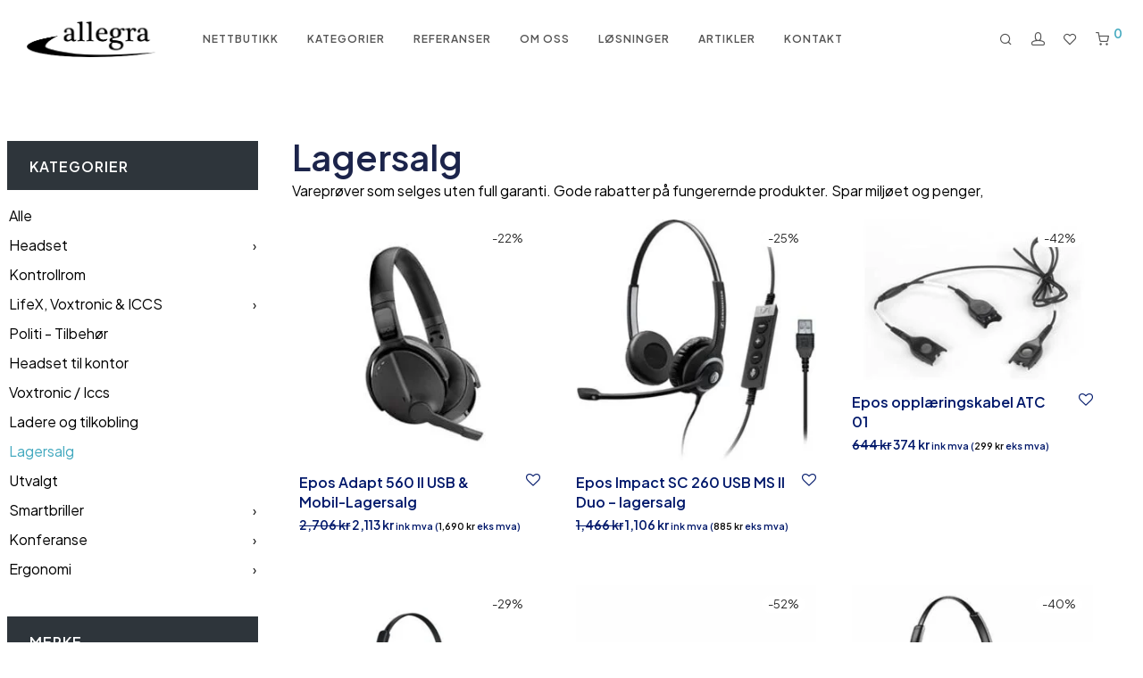

--- FILE ---
content_type: text/html; charset=UTF-8
request_url: https://allegra.no/lagersalg/
body_size: 36540
content:
	<!DOCTYPE html>

<html lang="nb-NO" prefix="og: https://ogp.me/ns#" class="footer-sticky-1">
    <head>
        <meta charset="UTF-8">
        <meta name="viewport" content="width=device-width, initial-scale=1.0, maximum-scale=1.0, user-scalable=no">
		
<!-- Google Tag Manager by PYS -->
    <script data-cfasync="false" data-pagespeed-no-defer>
	    window.dataLayerPYS = window.dataLayerPYS || [];
	</script>
<!-- End Google Tag Manager by PYS -->
<!-- Search Engine Optimization by Rank Math PRO - https://rankmath.com/ -->
<title>Lagersalg - Allegra AS</title>
<meta name="description" content="Vareprøver som selges uten full garanti. Gode rabatter på fungerernde produkter. Spar miljøet og penger,"/>
<meta name="robots" content="follow, index, max-snippet:-1, max-video-preview:-1, max-image-preview:large"/>
<link rel="canonical" href="https://allegra.no/lagersalg/" />
<meta property="og:locale" content="nb_NO" />
<meta property="og:type" content="article" />
<meta property="og:title" content="Lagersalg - Allegra AS" />
<meta property="og:description" content="Vareprøver som selges uten full garanti. Gode rabatter på fungerernde produkter. Spar miljøet og penger," />
<meta property="og:url" content="https://allegra.no/lagersalg/" />
<meta property="og:site_name" content="Allegra AS" />
<meta property="article:publisher" content="https://www.facebook.com/headset.ergonomi/?locale=nb_NO" />
<meta name="twitter:card" content="summary_large_image" />
<meta name="twitter:title" content="Lagersalg - Allegra AS" />
<meta name="twitter:description" content="Vareprøver som selges uten full garanti. Gode rabatter på fungerernde produkter. Spar miljøet og penger," />
<meta name="twitter:label1" content="Produkter" />
<meta name="twitter:data1" content="7" />
<script type="application/ld+json" class="rank-math-schema-pro">{"@context":"https://schema.org","@graph":[{"@type":"Organization","@id":"https://allegra.no/#organization","name":"Allegra AS","sameAs":["https://www.facebook.com/headset.ergonomi/?locale=nb_NO"]},{"@type":"WebSite","@id":"https://allegra.no/#website","url":"https://allegra.no","name":"Allegra AS","publisher":{"@id":"https://allegra.no/#organization"},"inLanguage":"nb-NO"},{"@type":"CollectionPage","@id":"https://allegra.no/lagersalg/#webpage","url":"https://allegra.no/lagersalg/","name":"Lagersalg - Allegra AS","isPartOf":{"@id":"https://allegra.no/#website"},"inLanguage":"nb-NO"}]}</script>
<!-- /Rank Math WordPress SEO plugin -->

<link rel='dns-prefetch' href='//fonts.googleapis.com' />
<link rel='preconnect' href='https://fonts.gstatic.com' crossorigin />
<link rel="alternate" type="application/rss+xml" title="Allegra AS &raquo; strøm" href="https://allegra.no/feed/" />
<link rel="alternate" type="application/rss+xml" title="Allegra AS &raquo; kommentarstrøm" href="https://allegra.no/comments/feed/" />
<link rel="alternate" type="application/rss+xml" title="Allegra AS &raquo; Lagersalg Kategori Strøm" href="https://allegra.no/lagersalg/feed/" />
<style id='wp-img-auto-sizes-contain-inline-css' type='text/css'>
img:is([sizes=auto i],[sizes^="auto," i]){contain-intrinsic-size:3000px 1500px}
/*# sourceURL=wp-img-auto-sizes-contain-inline-css */
</style>
<link rel='stylesheet' id='swiper-css' href='https://allegra.no/wp-content/plugins/elementor/assets/lib/swiper/v8/css/swiper.min.css?ver=8.4.5' type='text/css' media='all' />
<link rel='stylesheet' id='e-swiper-css' href='https://allegra.no/wp-content/plugins/elementor/assets/css/conditionals/e-swiper.min.css?ver=3.33.6' type='text/css' media='all' />
<style id='wp-emoji-styles-inline-css' type='text/css'>

	img.wp-smiley, img.emoji {
		display: inline !important;
		border: none !important;
		box-shadow: none !important;
		height: 1em !important;
		width: 1em !important;
		margin: 0 0.07em !important;
		vertical-align: -0.1em !important;
		background: none !important;
		padding: 0 !important;
	}
/*# sourceURL=wp-emoji-styles-inline-css */
</style>
<link rel='stylesheet' id='yith-wcan-shortcodes-css' href='https://allegra.no/wp-content/plugins/yith-woocommerce-ajax-navigation/assets/css/shortcodes.css?ver=5.16.0' type='text/css' media='all' />
<style id='yith-wcan-shortcodes-inline-css' type='text/css'>
:root{
	--yith-wcan-filters_colors_titles: #434343;
	--yith-wcan-filters_colors_background: #FFFFFF;
	--yith-wcan-filters_colors_accent: #A7144C;
	--yith-wcan-filters_colors_accent_r: 167;
	--yith-wcan-filters_colors_accent_g: 20;
	--yith-wcan-filters_colors_accent_b: 76;
	--yith-wcan-color_swatches_border_radius: 100%;
	--yith-wcan-color_swatches_size: 30px;
	--yith-wcan-labels_style_background: #FFFFFF;
	--yith-wcan-labels_style_background_hover: #A7144C;
	--yith-wcan-labels_style_background_active: #A7144C;
	--yith-wcan-labels_style_text: #434343;
	--yith-wcan-labels_style_text_hover: #FFFFFF;
	--yith-wcan-labels_style_text_active: #FFFFFF;
	--yith-wcan-anchors_style_text: #434343;
	--yith-wcan-anchors_style_text_hover: #A7144C;
	--yith-wcan-anchors_style_text_active: #A7144C;
}
/*# sourceURL=yith-wcan-shortcodes-inline-css */
</style>
<style id='woocommerce-inline-inline-css' type='text/css'>
.woocommerce form .form-row .required { visibility: visible; }
/*# sourceURL=woocommerce-inline-inline-css */
</style>
<link rel='stylesheet' id='jet-woo-builder-css' href='https://allegra.no/wp-content/plugins/jet-woo-builder/assets/css/frontend.css?ver=2.2.3' type='text/css' media='all' />
<style id='jet-woo-builder-inline-css' type='text/css'>
@font-face {
				font-family: "WooCommerce";
				font-weight: normal;
				font-style: normal;
				src: url("https://allegra.no/wp-content/plugins/woocommerce/assets/fonts/WooCommerce.eot");
				src: url("https://allegra.no/wp-content/plugins/woocommerce/assets/fonts/WooCommerce.eot?#iefix") format("embedded-opentype"),
					 url("https://allegra.no/wp-content/plugins/woocommerce/assets/fonts/WooCommerce.woff") format("woff"),
					 url("https://allegra.no/wp-content/plugins/woocommerce/assets/fonts/WooCommerce.ttf") format("truetype"),
					 url("https://allegra.no/wp-content/plugins/woocommerce/assets/fonts/WooCommerce.svg#WooCommerce") format("svg");
			}
/*# sourceURL=jet-woo-builder-inline-css */
</style>
<link rel='stylesheet' id='elementor-frontend-css' href='https://allegra.no/wp-content/plugins/elementor/assets/css/frontend.min.css?ver=3.33.6' type='text/css' media='all' />
<link rel='stylesheet' id='widget-image-css' href='https://allegra.no/wp-content/plugins/elementor/assets/css/widget-image.min.css?ver=3.33.6' type='text/css' media='all' />
<link rel='stylesheet' id='widget-heading-css' href='https://allegra.no/wp-content/plugins/elementor/assets/css/widget-heading.min.css?ver=3.33.6' type='text/css' media='all' />
<link rel='stylesheet' id='widget-social-icons-css' href='https://allegra.no/wp-content/plugins/elementor/assets/css/widget-social-icons.min.css?ver=3.33.6' type='text/css' media='all' />
<link rel='stylesheet' id='e-apple-webkit-css' href='https://allegra.no/wp-content/plugins/elementor/assets/css/conditionals/apple-webkit.min.css?ver=3.33.6' type='text/css' media='all' />
<link rel='stylesheet' id='widget-woocommerce-products-css' href='https://allegra.no/wp-content/plugins/elementor-pro/assets/css/widget-woocommerce-products.min.css?ver=3.33.2' type='text/css' media='all' />
<link rel='stylesheet' id='widget-woocommerce-products-archive-css' href='https://allegra.no/wp-content/plugins/elementor-pro/assets/css/widget-woocommerce-products-archive.min.css?ver=3.33.2' type='text/css' media='all' />
<link rel='stylesheet' id='elementor-post-10140-css' href='https://allegra.no/wp-content/uploads/elementor/css/post-10140.css?ver=1768834077' type='text/css' media='all' />
<link rel='stylesheet' id='elementor-post-10360-css' href='https://allegra.no/wp-content/uploads/elementor/css/post-10360.css?ver=1768834078' type='text/css' media='all' />
<link rel='stylesheet' id='elementor-post-10645-css' href='https://allegra.no/wp-content/uploads/elementor/css/post-10645.css?ver=1768834124' type='text/css' media='all' />
<link rel='stylesheet' id='vipps-gw-css' href='https://allegra.no/wp-content/plugins/woo-vipps/payment/css/vipps.css?ver=1766399448' type='text/css' media='all' />
<link rel='stylesheet' id='normalize-css' href='https://allegra.no/wp-content/themes/savoy/assets/css/third-party/normalize.min.css?ver=3.0.2' type='text/css' media='all' />
<link rel='stylesheet' id='slick-slider-css' href='https://allegra.no/wp-content/themes/savoy/assets/css/third-party/slick.min.css?ver=1.5.5' type='text/css' media='all' />
<link rel='stylesheet' id='slick-slider-theme-css' href='https://allegra.no/wp-content/themes/savoy/assets/css/third-party/slick-theme.min.css?ver=1.5.5' type='text/css' media='all' />
<link rel='stylesheet' id='magnific-popup-css' href='https://allegra.no/wp-content/themes/savoy/assets/css/third-party/magnific-popup.min.css?ver=6.9' type='text/css' media='all' />
<link rel='stylesheet' id='nm-grid-css' href='https://allegra.no/wp-content/themes/savoy/assets/css/grid.css?ver=3.1.2' type='text/css' media='all' />
<link rel='stylesheet' id='selectod-css' href='https://allegra.no/wp-content/themes/savoy/assets/css/third-party/selectod.min.css?ver=3.8.1' type='text/css' media='all' />
<link rel='stylesheet' id='nm-shop-css' href='https://allegra.no/wp-content/themes/savoy/assets/css/shop.css?ver=3.1.2' type='text/css' media='all' />
<link rel='stylesheet' id='nm-icons-css' href='https://allegra.no/wp-content/themes/savoy/assets/css/font-icons/theme-icons/theme-icons.min.css?ver=3.1.2' type='text/css' media='all' />
<link rel='stylesheet' id='nm-core-css' href='https://allegra.no/wp-content/themes/savoy/style.css?ver=3.1.2' type='text/css' media='all' />
<link rel='stylesheet' id='nm-elements-css' href='https://allegra.no/wp-content/themes/savoy/assets/css/elements.css?ver=3.1.2' type='text/css' media='all' />
<link rel='stylesheet' id='nm-portfolio-css' href='https://allegra.no/wp-content/plugins/nm-portfolio/assets/css/nm-portfolio.css?ver=1.3.6' type='text/css' media='all' />
<link rel="preload" as="style" href="https://fonts.googleapis.com/css?family=Plus%20Jakarta%20Sans:400,700&#038;display=swap&#038;ver=1766401856" /><link rel="stylesheet" href="https://fonts.googleapis.com/css?family=Plus%20Jakarta%20Sans:400,700&#038;display=swap&#038;ver=1766401856" media="print" onload="this.media='all'"><noscript><link rel="stylesheet" href="https://fonts.googleapis.com/css?family=Plus%20Jakarta%20Sans:400,700&#038;display=swap&#038;ver=1766401856" /></noscript><link rel='stylesheet' id='nm-child-theme-css' href='https://allegra.no/wp-content/themes/savoy-child/style.css?ver=6.9' type='text/css' media='all' />
<link rel='stylesheet' id='elementor-gf-plusjakartasans-css' href='https://fonts.googleapis.com/css?family=Plus+Jakarta+Sans:100,100italic,200,200italic,300,300italic,400,400italic,500,500italic,600,600italic,700,700italic,800,800italic,900,900italic&#038;display=swap' type='text/css' media='all' />
<script type="text/javascript" src="https://allegra.no/wp-includes/js/jquery/jquery.min.js?ver=3.7.1" id="jquery-core-js"></script>
<script type="text/javascript" src="https://allegra.no/wp-includes/js/jquery/jquery-migrate.min.js?ver=3.4.1" id="jquery-migrate-js"></script>
<script type="text/javascript" src="//allegra.no/wp-content/plugins/revslider/sr6/assets/js/rbtools.min.js?ver=6.7.29" id="tp-tools-js"></script>
<script type="text/javascript" src="//allegra.no/wp-content/plugins/revslider/sr6/assets/js/rs6.min.js?ver=6.7.34" id="revmin-js"></script>
<script type="text/javascript" src="https://allegra.no/wp-content/plugins/woocommerce/assets/js/jquery-blockui/jquery.blockUI.min.js?ver=2.7.0-wc.10.4.3" id="wc-jquery-blockui-js" defer="defer" data-wp-strategy="defer"></script>
<script type="text/javascript" id="wc-add-to-cart-js-extra">
/* <![CDATA[ */
var wc_add_to_cart_params = {"ajax_url":"/wp-admin/admin-ajax.php","wc_ajax_url":"/?wc-ajax=%%endpoint%%","i18n_view_cart":"Vis handlekurv","cart_url":"https://allegra.no/handlekurven/","is_cart":"","cart_redirect_after_add":"no"};
//# sourceURL=wc-add-to-cart-js-extra
/* ]]> */
</script>
<script type="text/javascript" src="https://allegra.no/wp-content/plugins/woocommerce/assets/js/frontend/add-to-cart.min.js?ver=10.4.3" id="wc-add-to-cart-js" defer="defer" data-wp-strategy="defer"></script>
<script type="text/javascript" src="https://allegra.no/wp-content/plugins/woocommerce/assets/js/js-cookie/js.cookie.min.js?ver=2.1.4-wc.10.4.3" id="wc-js-cookie-js" defer="defer" data-wp-strategy="defer"></script>
<script type="text/javascript" id="woocommerce-js-extra">
/* <![CDATA[ */
var woocommerce_params = {"ajax_url":"/wp-admin/admin-ajax.php","wc_ajax_url":"/?wc-ajax=%%endpoint%%","i18n_password_show":"Vis passord","i18n_password_hide":"Skjul passord"};
//# sourceURL=woocommerce-js-extra
/* ]]> */
</script>
<script type="text/javascript" src="https://allegra.no/wp-content/plugins/woocommerce/assets/js/frontend/woocommerce.min.js?ver=10.4.3" id="woocommerce-js" defer="defer" data-wp-strategy="defer"></script>
<script type="text/javascript" id="wc-cart-fragments-js-extra">
/* <![CDATA[ */
var wc_cart_fragments_params = {"ajax_url":"/wp-admin/admin-ajax.php","wc_ajax_url":"/?wc-ajax=%%endpoint%%","cart_hash_key":"wc_cart_hash_52a9d2c9de8ef2f2b93bc016ac0a1437","fragment_name":"wc_fragments_52a9d2c9de8ef2f2b93bc016ac0a1437","request_timeout":"5000"};
//# sourceURL=wc-cart-fragments-js-extra
/* ]]> */
</script>
<script type="text/javascript" src="https://allegra.no/wp-content/plugins/woocommerce/assets/js/frontend/cart-fragments.min.js?ver=10.4.3" id="wc-cart-fragments-js" defer="defer" data-wp-strategy="defer"></script>
<link rel="https://api.w.org/" href="https://allegra.no/wp-json/" /><link rel="alternate" title="JSON" type="application/json" href="https://allegra.no/wp-json/wp/v2/product_cat/1079" /><link rel="EditURI" type="application/rsd+xml" title="RSD" href="https://allegra.no/xmlrpc.php?rsd" />
<meta name="generator" content="WordPress 6.9" />
<meta name="generator" content="Redux 4.5.7" />	<noscript><style>.woocommerce-product-gallery{ opacity: 1 !important; }</style></noscript>
	<meta name="generator" content="Elementor 3.33.6; features: e_font_icon_svg, additional_custom_breakpoints; settings: css_print_method-external, google_font-enabled, font_display-swap">
<style> a[href="https://allegra.no/kasse-for-vipps-mobilepay/"] { -webkit-touch-callout: none;  } </style>
			<style>
				.e-con.e-parent:nth-of-type(n+4):not(.e-lazyloaded):not(.e-no-lazyload),
				.e-con.e-parent:nth-of-type(n+4):not(.e-lazyloaded):not(.e-no-lazyload) * {
					background-image: none !important;
				}
				@media screen and (max-height: 1024px) {
					.e-con.e-parent:nth-of-type(n+3):not(.e-lazyloaded):not(.e-no-lazyload),
					.e-con.e-parent:nth-of-type(n+3):not(.e-lazyloaded):not(.e-no-lazyload) * {
						background-image: none !important;
					}
				}
				@media screen and (max-height: 640px) {
					.e-con.e-parent:nth-of-type(n+2):not(.e-lazyloaded):not(.e-no-lazyload),
					.e-con.e-parent:nth-of-type(n+2):not(.e-lazyloaded):not(.e-no-lazyload) * {
						background-image: none !important;
					}
				}
			</style>
			<meta name="generator" content="Powered by Slider Revolution 6.7.34 - responsive, Mobile-Friendly Slider Plugin for WordPress with comfortable drag and drop interface." />
<link rel="icon" href="https://allegra.no/wp-content/uploads/2019/04/cropped-favicon-32x32.png" sizes="32x32" />
<link rel="icon" href="https://allegra.no/wp-content/uploads/2019/04/cropped-favicon-192x192.png" sizes="192x192" />
<link rel="apple-touch-icon" href="https://allegra.no/wp-content/uploads/2019/04/cropped-favicon-180x180.png" />
<meta name="msapplication-TileImage" content="https://allegra.no/wp-content/uploads/2019/04/cropped-favicon-270x270.png" />
<script>function setREVStartSize(e){
			//window.requestAnimationFrame(function() {
				window.RSIW = window.RSIW===undefined ? window.innerWidth : window.RSIW;
				window.RSIH = window.RSIH===undefined ? window.innerHeight : window.RSIH;
				try {
					var pw = document.getElementById(e.c).parentNode.offsetWidth,
						newh;
					pw = pw===0 || isNaN(pw) || (e.l=="fullwidth" || e.layout=="fullwidth") ? window.RSIW : pw;
					e.tabw = e.tabw===undefined ? 0 : parseInt(e.tabw);
					e.thumbw = e.thumbw===undefined ? 0 : parseInt(e.thumbw);
					e.tabh = e.tabh===undefined ? 0 : parseInt(e.tabh);
					e.thumbh = e.thumbh===undefined ? 0 : parseInt(e.thumbh);
					e.tabhide = e.tabhide===undefined ? 0 : parseInt(e.tabhide);
					e.thumbhide = e.thumbhide===undefined ? 0 : parseInt(e.thumbhide);
					e.mh = e.mh===undefined || e.mh=="" || e.mh==="auto" ? 0 : parseInt(e.mh,0);
					if(e.layout==="fullscreen" || e.l==="fullscreen")
						newh = Math.max(e.mh,window.RSIH);
					else{
						e.gw = Array.isArray(e.gw) ? e.gw : [e.gw];
						for (var i in e.rl) if (e.gw[i]===undefined || e.gw[i]===0) e.gw[i] = e.gw[i-1];
						e.gh = e.el===undefined || e.el==="" || (Array.isArray(e.el) && e.el.length==0)? e.gh : e.el;
						e.gh = Array.isArray(e.gh) ? e.gh : [e.gh];
						for (var i in e.rl) if (e.gh[i]===undefined || e.gh[i]===0) e.gh[i] = e.gh[i-1];
											
						var nl = new Array(e.rl.length),
							ix = 0,
							sl;
						e.tabw = e.tabhide>=pw ? 0 : e.tabw;
						e.thumbw = e.thumbhide>=pw ? 0 : e.thumbw;
						e.tabh = e.tabhide>=pw ? 0 : e.tabh;
						e.thumbh = e.thumbhide>=pw ? 0 : e.thumbh;
						for (var i in e.rl) nl[i] = e.rl[i]<window.RSIW ? 0 : e.rl[i];
						sl = nl[0];
						for (var i in nl) if (sl>nl[i] && nl[i]>0) { sl = nl[i]; ix=i;}
						var m = pw>(e.gw[ix]+e.tabw+e.thumbw) ? 1 : (pw-(e.tabw+e.thumbw)) / (e.gw[ix]);
						newh =  (e.gh[ix] * m) + (e.tabh + e.thumbh);
					}
					var el = document.getElementById(e.c);
					if (el!==null && el) el.style.height = newh+"px";
					el = document.getElementById(e.c+"_wrapper");
					if (el!==null && el) {
						el.style.height = newh+"px";
						el.style.display = "block";
					}
				} catch(e){
					console.log("Failure at Presize of Slider:" + e)
				}
			//});
		  };</script>
<style type="text/css" class="nm-custom-styles">:root{ --nm--font-size-xsmall:12px;--nm--font-size-small:14px;--nm--font-size-medium:16px;--nm--font-size-large:18px;--nm--color-font:#0A0A0A;--nm--color-font-strong:#0A0A0A;--nm--color-font-highlight:#43A9BF;--nm--color-border:#EEEEEE;--nm--color-divider:#CCCCCC;--nm--color-button:#FFFFFF;--nm--color-button-background:#282828;--nm--color-body-background:#FFFFFF;--nm--border-radius-container:0px;--nm--border-radius-image:0px;--nm--border-radius-image-fullwidth:0px;--nm--border-radius-inputs:0px;--nm--border-radius-button:0px;--nm--mobile-menu-color-font:#555555;--nm--mobile-menu-color-font-hover:#282828;--nm--mobile-menu-color-border:#EEEEEE;--nm--mobile-menu-color-background:#FFFFFF;--nm--shop-preloader-color:#ffffff;--nm--shop-preloader-gradient:linear-gradient(90deg, rgba(238,238,238,0) 20%, rgba(238,238,238,0.3) 50%, rgba(238,238,238,0) 70%);--nm--shop-rating-color:#DC9814;--nm--single-product-background-color:#EEEEEE;--nm--single-product-background-color-mobile:#EEEEEE;--nm--single-product-mobile-gallery-width:500px;}body{font-family:"Plus Jakarta Sans",sans-serif;}h1,h2,h3,h4,h5,h6,.nm-alt-font{font-family:"Plus Jakarta Sans",sans-serif;}.nm-menu li a{font-family:"Plus Jakarta Sans",sans-serif;font-size:16px;font-weight:normal;}#nm-mobile-menu .menu > li > a{font-family:"Plus Jakarta Sans",sans-serif;font-weight:normal;}#nm-mobile-menu-main-ul.menu > li > a{font-size:18px;}#nm-mobile-menu-secondary-ul.menu li a,#nm-mobile-menu .sub-menu a{font-size:15px;}.vc_tta.vc_tta-accordion .vc_tta-panel-title > a,.vc_tta.vc_general .vc_tta-tab > a,.nm-team-member-content h2,.nm-post-slider-content h3,.vc_pie_chart .wpb_pie_chart_heading,.wpb_content_element .wpb_tour_tabs_wrapper .wpb_tabs_nav a,.wpb_content_element .wpb_accordion_header a,#order_review .shop_table tfoot .order-total,#order_review .shop_table tfoot .order-total,.cart-collaterals .shop_table tr.order-total,.shop_table.cart .nm-product-details a,#nm-shop-sidebar-popup #nm-shop-search input,.nm-shop-categories li a,.nm-shop-filter-menu li a,.woocommerce-message,.woocommerce-info,.woocommerce-error,blockquote,.commentlist .comment .comment-text .meta strong,.nm-related-posts-content h3,.nm-blog-no-results h1,.nm-term-description,.nm-blog-categories-list li a,.nm-blog-categories-toggle li a,.nm-blog-heading h1,#nm-mobile-menu-top-ul .nm-mobile-menu-item-search input{font-size:18px;}@media all and (max-width:768px){.vc_toggle_title h3{font-size:18px;}}@media all and (max-width:400px){#nm-shop-search input{font-size:18px;}}.add_to_cart_inline .add_to_cart_button,.add_to_cart_inline .amount,.nm-product-category-text > a,.nm-testimonial-description,.nm-feature h3,.nm_btn,.vc_toggle_content,.nm-message-box,.wpb_text_column,#nm-wishlist-table ul li.title .woocommerce-loop-product__title,.nm-order-track-top p,.customer_details h3,.woocommerce-order-details .order_details tbody,.woocommerce-MyAccount-content .shop_table tr th,.woocommerce-MyAccount-navigation ul li a,.nm-MyAccount-user-info .nm-username,.nm-MyAccount-dashboard,.nm-myaccount-lost-reset-password h2,.nm-login-form-divider span,.woocommerce-thankyou-order-details li strong,.woocommerce-order-received h3,#order_review .shop_table tbody .product-name,.woocommerce-checkout .nm-coupon-popup-wrap .nm-shop-notice,.nm-checkout-login-coupon .nm-shop-notice,.shop_table.cart .nm-product-quantity-pricing .product-subtotal,.shop_table.cart .product-quantity,.shop_attributes tr th,.shop_attributes tr td,#tab-description,.woocommerce-tabs .tabs li a,.woocommerce-product-details__short-description,.nm-shop-no-products h3,.nm-infload-controls a,#nm-shop-browse-wrap .term-description,.list_nosep .nm-shop-categories .nm-shop-sub-categories li a,.nm-shop-taxonomy-text .term-description,.nm-shop-loop-details h3,.woocommerce-loop-category__title,div.wpcf7-response-output,.wpcf7 .wpcf7-form-control,.widget_search button,.widget_product_search #searchsubmit,#wp-calendar caption,.widget .nm-widget-title,.post .entry-content,.comment-form p label,.no-comments,.commentlist .pingback p,.commentlist .trackback p,.commentlist .comment .comment-text .description,.nm-search-results .nm-post-content,.post-password-form > p:first-child,.nm-post-pagination a .long-title,.nm-blog-list .nm-post-content,.nm-blog-grid .nm-post-content,.nm-blog-classic .nm-post-content,.nm-blog-pagination a,.nm-blog-categories-list.columns li a,.page-numbers li a,.page-numbers li span,#nm-widget-panel .total,#nm-widget-panel .nm-cart-panel-item-price .amount,#nm-widget-panel .quantity .qty,#nm-widget-panel .nm-cart-panel-quantity-pricing > span.quantity,#nm-widget-panel .product-quantity,.nm-cart-panel-product-title,#nm-widget-panel .product_list_widget .empty,#nm-cart-panel-loader h5,.nm-widget-panel-header,.button,input[type=submit]{font-size:16px;}@media all and (max-width:991px){#nm-shop-sidebar .widget .nm-widget-title,.nm-shop-categories li a{font-size:16px;}}@media all and (max-width:768px){.vc_tta.vc_tta-accordion .vc_tta-panel-title > a,.vc_tta.vc_tta-tabs.vc_tta-tabs-position-left .vc_tta-tab > a,.vc_tta.vc_tta-tabs.vc_tta-tabs-position-top .vc_tta-tab > a,.wpb_content_element .wpb_tour_tabs_wrapper .wpb_tabs_nav a,.wpb_content_element .wpb_accordion_header a,.nm-term-description{font-size:16px;}}@media all and (max-width:550px){.shop_table.cart .nm-product-details a,.nm-shop-notice,.nm-related-posts-content h3{font-size:16px;}}@media all and (max-width:400px){.nm-product-category-text .nm-product-category-heading,.nm-team-member-content h2,#nm-wishlist-empty h1,.cart-empty,.nm-shop-filter-menu li a,.nm-blog-categories-list li a{font-size:16px;}}.vc_progress_bar .vc_single_bar .vc_label,.woocommerce-tabs .tabs li a span,#nm-shop-sidebar-popup-reset-button,#nm-shop-sidebar-popup .nm-shop-sidebar .widget:last-child .nm-widget-title,#nm-shop-sidebar-popup .nm-shop-sidebar .widget .nm-widget-title,.woocommerce-loop-category__title .count,span.wpcf7-not-valid-tip,.widget_rss ul li .rss-date,.wp-caption-text,.comment-respond h3 #cancel-comment-reply-link,.nm-blog-categories-toggle li .count,.nm-menu-wishlist-count,.nm-menu li.nm-menu-offscreen .nm-menu-cart-count,.nm-menu-cart .count,.nm-menu .sub-menu li a,body{font-size:14px;}@media all and (max-width:768px){.wpcf7 .wpcf7-form-control{font-size:14px;}}@media all and (max-width:400px){.nm-blog-grid .nm-post-content,.header-mobile-default .nm-menu-cart.no-icon .count{font-size:14px;}}#nm-wishlist-table .nm-variations-list,.nm-MyAccount-user-info .nm-logout-button.border,#order_review .place-order noscript,#payment .payment_methods li .payment_box,#order_review .shop_table tfoot .woocommerce-remove-coupon,.cart-collaterals .shop_table tr.cart-discount td a,#nm-shop-sidebar-popup #nm-shop-search-notice,.wc-item-meta,.variation,.woocommerce-password-hint,.woocommerce-password-strength,.nm-validation-inline-notices .form-row.woocommerce-invalid-required-field:after{font-size:12px;}body{font-weight:normal;}h1, .h1-size{font-weight:normal;}h2, .h2-size{font-weight:normal;}h3, .h3-size{font-weight:normal;}h4, .h4-size,h5, .h5-size,h6, .h6-size{font-weight:normal;}body{color:#0A0A0A;}.nm-portfolio-single-back a span {background:#0A0A0A;}.mfp-close,.wpb_content_element .wpb_tour_tabs_wrapper .wpb_tabs_nav li.ui-tabs-active a,.vc_pie_chart .vc_pie_chart_value,.vc_progress_bar .vc_single_bar .vc_label .vc_label_units,.nm-testimonial-description,.form-row label,.woocommerce-form__label,#nm-shop-search-close:hover,.products .price .amount,.nm-shop-loop-actions > a,.nm-shop-loop-actions > a:active,.nm-shop-loop-actions > a:focus,.nm-infload-controls a,.woocommerce-breadcrumb a, .woocommerce-breadcrumb span,.variations,.woocommerce-grouped-product-list-item__label a,.woocommerce-grouped-product-list-item__price ins .amount,.woocommerce-grouped-product-list-item__price > .amount,.nm-quantity-wrap .quantity .nm-qty-minus,.nm-quantity-wrap .quantity .nm-qty-plus,.product .summary .single_variation_wrap .nm-quantity-wrap label:not(.nm-qty-label-abbrev),.woocommerce-tabs .tabs li.active a,.shop_attributes th,.product_meta,.shop_table.cart .nm-product-details a,.shop_table.cart .product-quantity,.shop_table.cart .nm-product-quantity-pricing .product-subtotal,.shop_table.cart .product-remove a,.cart-collaterals,.nm-cart-empty,#order_review .shop_table,#payment .payment_methods li label,.woocommerce-thankyou-order-details li strong,.wc-bacs-bank-details li strong,.nm-MyAccount-user-info .nm-username strong,.woocommerce-MyAccount-navigation ul li a:hover,.woocommerce-MyAccount-navigation ul li.is-active a,.woocommerce-table--order-details,#nm-wishlist-empty .note i,a.dark,a:hover,.nm-blog-heading h1 strong,.nm-post-header .nm-post-meta a,.nm-post-pagination a,.commentlist > li .comment-text .meta strong,.commentlist > li .comment-text .meta strong a,.comment-form p label,.entry-content strong,blockquote,blockquote p,.widget_search button,.widget_product_search #searchsubmit,.widget_recent_comments ul li .comment-author-link,.widget_recent_comments ul li:before{color:#0A0A0A;}@media all and (max-width: 991px){.nm-shop-menu .nm-shop-filter-menu li a:hover,.nm-shop-menu .nm-shop-filter-menu li.active a,#nm-shop-sidebar .widget.show .nm-widget-title,#nm-shop-sidebar .widget .nm-widget-title:hover{color:#0A0A0A;}}.nm-portfolio-single-back a:hover span{background:#0A0A0A;}.wpb_content_element .wpb_tour_tabs_wrapper .wpb_tabs_nav a,.wpb_content_element .wpb_accordion_header a,#nm-shop-search-close,.woocommerce-breadcrumb,.nm-single-product-menu a,.star-rating:before,.woocommerce-tabs .tabs li a,.product_meta span.sku,.product_meta a,.nm-post-meta,.nm-post-pagination a .short-title,.commentlist > li .comment-text .meta time{color:#A3A3A3;}.vc_toggle_title i,#nm-wishlist-empty p.icon i,h1{color:#02186B;}h2{color:#02186B;}h3{color:#02186B;}h4, h5, h6{color:#02186B;}a,a.dark:hover,a.gray:hover,a.invert-color:hover,.nm-highlight-text,.nm-highlight-text h1,.nm-highlight-text h2,.nm-highlight-text h3,.nm-highlight-text h4,.nm-highlight-text h5,.nm-highlight-text h6,.nm-highlight-text p,.nm-menu-wishlist-count,.nm-menu-cart a .count,.nm-menu li.nm-menu-offscreen .nm-menu-cart-count,.page-numbers li span.current,.page-numbers li a:hover,.nm-blog .sticky .nm-post-thumbnail:before,.nm-blog .category-sticky .nm-post-thumbnail:before,.nm-blog-categories-list li a:hover,.nm-blog-categories ul li.current-cat a,.widget ul li.active,.widget ul li a:hover,.widget ul li a:focus,.widget ul li a.active,#wp-calendar tbody td a,.nm-banner-link.type-txt:hover,.nm-banner.text-color-light .nm-banner-link.type-txt:hover,.nm-portfolio-categories li.current a,.add_to_cart_inline ins,.nm-product-categories.layout-separated .product-category:hover .nm-product-category-text > a,.woocommerce-breadcrumb a:hover,.products .price ins .amount,.products .price ins,.no-touch .nm-shop-loop-actions > a:hover,.nm-shop-menu ul li a:hover,.nm-shop-menu ul li.current-cat > a,.nm-shop-menu ul li.active a,.nm-shop-heading span,.nm-single-product-menu a:hover,.woocommerce-product-gallery__trigger:hover,.woocommerce-product-gallery .flex-direction-nav a:hover,.product-summary .price .amount,.product-summary .price ins,.product .summary .price .amount,.nm-product-wishlist-button-wrap a.added:active,.nm-product-wishlist-button-wrap a.added:focus,.nm-product-wishlist-button-wrap a.added:hover,.nm-product-wishlist-button-wrap a.added,.woocommerce-tabs .tabs li a span,.product_meta a:hover,.nm-order-view .commentlist li .comment-text .meta,.nm_widget_price_filter ul li.current,.post-type-archive-product .widget_product_categories .product-categories > li:first-child > a,.widget_product_categories ul li.current-cat > a,.widget_layered_nav ul li.chosen a,.widget_layered_nav_filters ul li.chosen a,.product_list_widget li ins .amount,.woocommerce.widget_rating_filter .wc-layered-nav-rating.chosen > a,.nm-wishlist-button.added:active,.nm-wishlist-button.added:focus,.nm-wishlist-button.added:hover,.nm-wishlist-button.added,.slick-prev:not(.slick-disabled):hover,.slick-next:not(.slick-disabled):hover,.flickity-button:hover,.nm-portfolio-categories li a:hover{color:#43A9BF;}.nm-blog-categories ul li.current-cat a,.nm-portfolio-categories li.current a,.woocommerce-product-gallery.pagination-enabled .flex-control-thumbs li img.flex-active,.widget_layered_nav ul li.chosen a,.widget_layered_nav_filters ul li.chosen a,.slick-dots li.slick-active button,.flickity-page-dots .dot.is-selected{border-color:#43A9BF;}.nm-image-overlay:before,.nm-image-overlay:after,.gallery-icon:before,.gallery-icon:after,.widget_tag_cloud a:hover,.widget_product_tag_cloud a:hover{background:#43A9BF;}@media all and (max-width:400px){.woocommerce-product-gallery.pagination-enabled .flex-control-thumbs li img.flex-active,.slick-dots li.slick-active button,.flickity-page-dots .dot.is-selected{background:#43A9BF;}}.header-border-1 .nm-header,.nm-blog-list .nm-post-divider,#nm-blog-pagination.infinite-load,.nm-post-pagination,.no-post-comments .nm-related-posts,.nm-footer-widgets.has-border,#nm-shop-browse-wrap.nm-shop-description-borders .term-description,.nm-shop-sidebar-default #nm-shop-sidebar .widget,.products.grid-list li:not(:last-child) .nm-shop-loop-product-wrap,.nm-infload-controls a,.woocommerce-tabs,.upsells,.related,.shop_table.cart tr td,#order_review .shop_table tbody tr th,#order_review .shop_table tbody tr td,#payment .payment_methods,#payment .payment_methods li,.woocommerce-MyAccount-orders tr td,.woocommerce-MyAccount-orders tr:last-child td,.woocommerce-table--order-details tbody tr td,.woocommerce-table--order-details tbody tr:first-child td,.woocommerce-table--order-details tfoot tr:last-child td,.woocommerce-table--order-details tfoot tr:last-child th,#nm-wishlist-table > ul > li,#nm-wishlist-table > ul:first-child > li,.wpb_accordion .wpb_accordion_section,.nm-portfolio-single-footer{border-color:#EEEEEE;}.nm-search-results .nm-post-divider{background:#EEEEEE;}.nm-blog-categories-list li span,.nm-portfolio-categories li span{color: #CCCCCC;}.nm-post-meta:before,.nm-testimonial-author span:before{background:#CCCCCC;}.nm-border-radius{border-radius:0px;}@media (max-width:1440px){.nm-page-wrap .elementor-column-gap-no .nm-banner-slider,.nm-page-wrap .elementor-column-gap-no .nm-banner,.nm-page-wrap .elementor-column-gap-no img,.nm-page-wrap .nm-row-full-nopad .nm-banner-slider,.nm-page-wrap .nm-row-full-nopad .nm-banner,.nm-page-wrap .nm-row-full-nopad .nm-banner-image,.nm-page-wrap .nm-row-full-nopad img{border-radius:var(--nm--border-radius-image-fullwidth);}}.button,input[type=submit],.widget_tag_cloud a, .widget_product_tag_cloud a,.add_to_cart_inline .add_to_cart_button,#nm-shop-sidebar-popup-button,.products.grid-list .nm-shop-loop-actions > a:first-of-type,.products.grid-list .nm-shop-loop-actions > a:first-child,#order_review .shop_table tbody .product-name .product-quantity{color:#FFFFFF;background-color:#282828;}.button:hover,input[type=submit]:hover.products.grid-list .nm-shop-loop-actions > a:first-of-type,.products.grid-list .nm-shop-loop-actions > a:first-child{color:#FFFFFF;}#nm-blog-pagination a,.button.border{border-color:#AAAAAA;}#nm-blog-pagination a,#nm-blog-pagination a:hover,.button.border,.button.border:hover{color:#282828;}#nm-blog-pagination a:not([disabled]):hover,.button.border:not([disabled]):hover{color:#282828;border-color:#282828;}.product-summary .quantity .nm-qty-minus,.product-summary .quantity .nm-qty-plus{color:#282828;}.nm-page-wrap{background-color:#FFFFFF;}.nm-divider .nm-divider-title,.nm-header-search{background:#FFFFFF;}.woocommerce-cart .blockOverlay,.woocommerce-checkout .blockOverlay {background-color:#FFFFFF !important;}.nm-top-bar{border-color:transparent;background:#282828;}.nm-top-bar .nm-top-bar-text,.nm-top-bar .nm-top-bar-text a,.nm-top-bar .nm-menu > li > a,.nm-top-bar .nm-menu > li > a:hover,.nm-top-bar-social li i{color:#EEEEEE;}.nm-header-placeholder{height:84px;}.nm-header{line-height:50px;padding-top:17px;padding-bottom:17px;background:#FFFFFF;}.home .nm-header{background:#FFFFFF;}.mobile-menu-open .nm-header{background:#FFFFFF !important;}.header-on-scroll .nm-header,.home.header-transparency.header-on-scroll .nm-header{background:#FFFFFF;}.header-on-scroll .nm-header:not(.static-on-scroll){padding-top:10px;padding-bottom:10px;}.nm-header.stacked .nm-header-logo,.nm-header.stacked-logo-centered .nm-header-logo,.nm-header.stacked-centered .nm-header-logo{padding-bottom:0px;}.nm-header-logo svg,.nm-header-logo img{height:40px;}@media all and (max-width:991px){.nm-header-placeholder{height:70px;}.nm-header{line-height:50px;padding-top:10px;padding-bottom:10px;}.nm-header.stacked .nm-header-logo,.nm-header.stacked-logo-centered .nm-header-logo,.nm-header.stacked-centered .nm-header-logo{padding-bottom:0px;}.nm-header-logo svg,.nm-header-logo img{height:30px;}}@media all and (max-width:400px){.nm-header-placeholder{height:70px;}.nm-header{line-height:50px;}.nm-header-logo svg,.nm-header-logo img{height:30px;}}.nm-menu li a{color:#707070;}.nm-menu li a:hover{color:#282828;}.header-transparency-light:not(.header-on-scroll):not(.mobile-menu-open) #nm-main-menu-ul > li > a,.header-transparency-light:not(.header-on-scroll):not(.mobile-menu-open) #nm-right-menu-ul > li > a{color:#FFFFFF;}.header-transparency-dark:not(.header-on-scroll):not(.mobile-menu-open) #nm-main-menu-ul > li > a,.header-transparency-dark:not(.header-on-scroll):not(.mobile-menu-open) #nm-right-menu-ul > li > a{color:#282828;}.header-transparency-light:not(.header-on-scroll):not(.mobile-menu-open) #nm-main-menu-ul > li > a:hover,.header-transparency-light:not(.header-on-scroll):not(.mobile-menu-open) #nm-right-menu-ul > li > a:hover{color:#DCDCDC;}.header-transparency-dark:not(.header-on-scroll):not(.mobile-menu-open) #nm-main-menu-ul > li > a:hover,.header-transparency-dark:not(.header-on-scroll):not(.mobile-menu-open) #nm-right-menu-ul > li > a:hover{color:#707070;}.no-touch .header-transparency-light:not(.header-on-scroll):not(.mobile-menu-open) .nm-header:hover{background-color:transparent;}.no-touch .header-transparency-dark:not(.header-on-scroll):not(.mobile-menu-open) .nm-header:hover{background-color:transparent;}.nm-menu .sub-menu{background:#282828;}.nm-menu .sub-menu li a{color:#A0A0A0;}.nm-menu .megamenu > .sub-menu > ul > li:not(.nm-menu-item-has-image) > a,.nm-menu .sub-menu li a .label,.nm-menu .sub-menu li a:hover{color:#EEEEEE;}.nm-menu .megamenu.full > .sub-menu{padding-top:28px;padding-bottom:15px;background:#FFFFFF;}.nm-menu .megamenu.full > .sub-menu > ul{max-width:1080px;}.nm-menu .megamenu.full .sub-menu li a{color:#777777;}.nm-menu .megamenu.full > .sub-menu > ul > li:not(.nm-menu-item-has-image) > a,.nm-menu .megamenu.full .sub-menu li a:hover{color:#282828;}.nm-menu .megamenu > .sub-menu > ul > li.nm-menu-item-has-image{border-right-color:#EEEEEE;}.nm-menu-icon span{background:#707070;}.header-transparency-light:not(.header-on-scroll):not(.mobile-menu-open) .nm-menu-icon span{background:#FFFFFF;}.header-transparency-dark:not(.header-on-scroll):not(.mobile-menu-open) .nm-menu-icon span{background:#282828;}#nm-mobile-menu-top-ul .nm-mobile-menu-item-search input,#nm-mobile-menu-top-ul .nm-mobile-menu-item-search span,.nm-mobile-menu-social-ul li a{color:#555555;}.no-touch #nm-mobile-menu .menu a:hover,#nm-mobile-menu .menu li.active > a,#nm-mobile-menu .menu > li.active > .nm-menu-toggle:before,#nm-mobile-menu .menu a .label,.nm-mobile-menu-social-ul li a:hover{color:#282828;}.nm-footer-widgets{padding-top:55px;padding-bottom:15px;background-color:#FFFFFF;}.nm-footer-widgets,.nm-footer-widgets .widget ul li a,.nm-footer-widgets a{color:#777777;}.nm-footer-widgets .widget .nm-widget-title{color:#282828;}.nm-footer-widgets .widget ul li a:hover,.nm-footer-widgets a:hover{color:#DC9814;}.nm-footer-widgets .widget_tag_cloud a:hover,.nm-footer-widgets .widget_product_tag_cloud a:hover{background:#DC9814;}@media all and (max-width:991px){.nm-footer-widgets{padding-top:55px;padding-bottom:15px;}}.nm-footer-bar{color:#AAAAAA;}.nm-footer-bar-inner{padding-top:30px;padding-bottom:30px;background-color:#282828;}.nm-footer-bar a{color:#AAAAAA;}.nm-footer-bar a:hover{color:#EEEEEE;}.nm-footer-bar .menu > li{border-bottom-color:#3A3A3A;}.nm-footer-bar-social a{color:#EEEEEE;}.nm-footer-bar-social a:hover{color:#C6C6C6;}@media all and (max-width:991px){.nm-footer-bar-inner{padding-top:30px;padding-bottom:30px;}}.nm-comments{background:#F7F7F7;}.nm-comments .commentlist > li,.nm-comments .commentlist .pingback,.nm-comments .commentlist .trackback{border-color:#E7E7E7;}#nm-shop-products-overlay,#nm-shop{background-color:#FFFFFF;}#nm-shop-taxonomy-header.has-image{height:370px;}.nm-shop-taxonomy-text-col{max-width:none;}.nm-shop-taxonomy-text h1{color:#282828;}.nm-shop-taxonomy-text .term-description{color:#777777;}@media all and (max-width:991px){#nm-shop-taxonomy-header.has-image{height:370px;}}@media all and (max-width:768px){#nm-shop-taxonomy-header.has-image{height:210px;}} .nm-shop-widget-scroll{max-height:145px;}.onsale{color:#282828;background:#FFFFFF;}.nm-label-itsnew{color:#FFFFFF;background:#282828;}.products li.outofstock .nm-shop-loop-thumbnail > .woocommerce-LoopProduct-link:after{color:#282828;background:#FFFFFF;}.nm-shop-loop-thumbnail{background:#EEEEEE;}.nm-featured-video-icon{color:#282828;background:#FFFFFF;}@media all and (max-width:1080px){.woocommerce-product-gallery.pagination-enabled .flex-control-thumbs{background-color:#FFFFFF;}}.nm-variation-control.nm-variation-control-color li i{width:19px;height:19px;}.nm-variation-control.nm-variation-control-image li .nm-pa-image-thumbnail-wrap{width:19px;height:19px;}.home .nm-header {background: #EEEEEE !important;}.nm-header-placeholder {height: 0 !important;}.nm-menu li a {font-size: 12px;font-weight: 600;text-transform: uppercase;letter-spacing: 1px;color: #565656 !important;}#nm-right-menu-ul li a {font-size: 15px;padding: 16px 10px;}.nm-menu li a:hover { color: #000 !important;}.nm-single-product-top {padding-top: 100px;}</style>
<style type="text/css" class="nm-translation-styles">.products li.outofstock .nm-shop-loop-thumbnail > .woocommerce-LoopProduct-link:after{content:"Utsolgt";}.nm-validation-inline-notices .form-row.woocommerce-invalid-required-field:after{content:"Required field.";}.theme-savoy .wc-block-cart.wp-block-woocommerce-filled-cart-block:before{content:"Shopping Cart";}</style>
		<style type="text/css" id="wp-custom-css">
			.nm-quantity-wrap {
    width: 110px;
    border-top: 1px solid #02196B;
    border-right: 1px solid #02196B;
    border-left: 1px solid #02196B;
    border-bottom: 1px solid #02196B;
    padding-right: 7px;
    padding-left: 7px;
	margin-right:4px
}

.vipps-buy-now img {
	width:340px;
}

.vipps-buy-now {
	background-color:#FF5B24  !important;
	height:50px; 
}
a.single-product.button.vipps-buy-now {
padding: 10px 10px !important;}

.woocommerce-price-suffix {
	text-transform:none
}
.product_meta .nm-row, .product_meta .col-xs-12{
	padding-left:0; margin-left:0
}
.sku_wrapper, .posted_in, .tagged_as {
	display:block; padding: 3px 0
}
.random-product img{width:100%}

#nm-shop {
    padding: 70px 0 37px;
}
.nm-page-wrap{margin-top:70px}
h3.nm-widget-title {
    font-weight: 600;
    color: #fff;
    font-size: 15px;
    line-height: 18px;
    letter-spacing: 1px;
    padding: 19px 25px 17px;
    margin: -2px;
    text-transform: uppercase;
    background-color: #2e353b;
    margin-bottom: 0;
}

.product-categories .children {
    display: none;
    transition: all 0.3s ease;
}
.product-categories .cat-parent > a {
    display: flex;
    justify-content: space-between;
    align-items: center;
}

.cat-arrow {
    margin-left: 8px;
    font-size: 14px;
    cursor: pointer;
}
.woocommerce .elementor-element.elementor-products-grid ul.products li.product, .woocommerce div.product .elementor-element.elementor-products-grid .related.products ul.products li.product, .woocommerce div.product .elementor-element.elementor-products-grid .upsells.products ul.products li.product{
    width: auto;
    flex: 0 0 calc((100% - 48px) / 3);
    box-sizing: border-box;
    padding: 16px;
    background: #f7f7f7;
    border: 1px solid #e0e0e0;
    border-radius: 6px;
}

.elementor-widget-wc-archive-products .woocommerce.columns-4 ul.products
{
    display: flex;
    flex-wrap: wrap;
    gap: 16px;
    align-items: stretch;
}
[class*="block-grid-"]:before, [class*="block-grid-"]:after {
    display: none;
    content: " ";
}

@media (max-width: 600px) {
    .woocommerce .elementor-element.elementor-products-grid ul.products li.product, .woocommerce div.product .elementor-element.elementor-products-grid .related.products ul.products li.product, .woocommerce div.product .elementor-element.elementor-products-grid .upsells.products ul.products li.product{
        flex: 1;
				margin:10px
	}}
.dropdown_product_cat  {
max-width:100%
}

#woocommerce_product_categories-4 {
	margin-bottom:0
}

.variations {
	padding-bottom:20px
}

.single-post .nm-header {
    background: #EEEEEE !important;
}

ol li {
	padding:5px 0
}

    #nm-cart-panel .buttons .button.checkout {
        background-color: #fff;
    }

#menu-item-10313 ul li img {
    max-height: 150px;

}

.rank-math-seo-score.before-content {
display: none;
}

.random-product h3 {
	padding:5px 0;
	font-size:18px
}

.random-product h3:first-of-type{
	padding:5px 0;
	font-size:22px !important
}		</style>
		    </head>
    
	<body class="archive tax-product_cat term-lagersalg term-1079 wp-theme-savoy wp-child-theme-savoy-child theme-savoy woocommerce woocommerce-page woocommerce-no-js yith-wcan-free nm-page-load-transition-0 nm-preload header-fixed header-mobile-default header-border-0 mobile-menu-layout-side mobile-menu-panels cart-panel-dark nm-shop-preloader-spinner elementor-page-10645 elementor-default elementor-template-full-width elementor-kit-10140">
                        
        <div class="nm-page-overflow">
            <div class="nm-page-wrap">
                                            
                <div class="nm-page-wrap-inner">
                    <div id="nm-header-placeholder" class="nm-header-placeholder"></div>

<header id="nm-header" class="nm-header default resize-on-scroll mobile-menu-icon-bold clear">
        <div class="nm-header-inner">
        <div class="nm-header-row nm-row">
    <div class="nm-header-col col-xs-12">
                
        <div class="nm-header-left">
                        <nav class="nm-mobile-menu-button-wrapper">
                <ul id="nm-mobile-menu-button-ul" class="nm-menu">
                            <li class="nm-menu-offscreen menu-item-default">
                        <a href="#" class="nm-mobile-menu-button clicked">
                <span class="nm-menu-icon">
                    <span class="line-1"></span>
                    <span class="line-2"></span>
                    <span class="line-3"></span>
                </span>
            </a>
        </li>
                        </ul>
            </nav>
            
            <div class="nm-header-logo">
    <a href="https://allegra.no/">
        <img src="https://allegra.no/wp-content/uploads/2025/10/allegra-svart.png" class="nm-logo" width="300" height="83" alt="Allegra AS">
            </a>
</div>        </div>
        
                       
        <nav class="nm-main-menu">
            <ul id="nm-main-menu-ul" class="nm-menu">
                                
                <li id="menu-item-10303" class="menu-item menu-item-type-custom menu-item-object-custom menu-item-10303"><a href="https://allegra.no/butikk/">Nettbutikk</a></li>
<li id="menu-item-10304" class="megamenu full col-5 mobile-thumbnail-menu menu-item menu-item-type-custom menu-item-object-custom menu-item-has-children menu-item-10304"><a href="#">Kategorier</a>
<div class='sub-menu'><div class='nm-sub-menu-bridge'></div><ul class='nm-sub-menu-ul'>
	<li id="menu-item-10305" class="menu-item menu-item-type-taxonomy menu-item-object-product_cat nm-menu-item-has-image menu-item-10305"><a href="https://allegra.no/ergonomi/"><img src="https://allegra.no/wp-content/uploads/2025/12/cat1.jpg" loading="eager" alt="" width="140" height="140" class="nm-menu-item-image" /><span class="nm-menu-item-image-title">Ergonomi</span></a></li>
	<li id="menu-item-10306" class="menu-item menu-item-type-taxonomy menu-item-object-product_cat nm-menu-item-has-image menu-item-10306"><a href="https://allegra.no/headset/"><img src="https://allegra.no/wp-content/uploads/2025/12/cat2.jpg" loading="eager" alt="" width="140" height="140" class="nm-menu-item-image" /><span class="nm-menu-item-image-title">Headset</span></a></li>
	<li id="menu-item-10308" class="menu-item menu-item-type-taxonomy menu-item-object-product_cat nm-menu-item-has-image menu-item-10308"><a href="https://allegra.no/konferanse/"><img src="https://allegra.no/wp-content/uploads/2025/12/cat3.jpg" loading="eager" alt="" width="140" height="140" class="nm-menu-item-image" /><span class="nm-menu-item-image-title">Konferanse</span></a></li>
	<li id="menu-item-10309" class="menu-item menu-item-type-taxonomy menu-item-object-product_cat nm-menu-item-has-image menu-item-10309"><a href="https://allegra.no/lifex-voxtronic-iccs/"><img src="https://allegra.no/wp-content/uploads/2025/12/cat4.jpg" loading="eager" alt="" width="140" height="140" class="nm-menu-item-image" /><span class="nm-menu-item-image-title">LifeX, Voxtronic &amp; ICCS</span></a></li>
	<li id="menu-item-10310" class="menu-item menu-item-type-taxonomy menu-item-object-product_cat nm-menu-item-has-image menu-item-10310"><a href="https://allegra.no/smartbriller/"><img src="https://allegra.no/wp-content/uploads/2025/12/cat5.jpg" loading="eager" alt="" width="140" height="140" class="nm-menu-item-image" /><span class="nm-menu-item-image-title">Smartbriller</span></a></li>
</ul></div>
</li>
<li id="menu-item-10311" class="menu-item menu-item-type-custom menu-item-object-custom menu-item-10311"><a href="https://allegra.no/referanser/">Referanser</a></li>
<li id="menu-item-10312" class="menu-item menu-item-type-custom menu-item-object-custom menu-item-10312"><a href="https://allegra.no/om-oss/">Om oss</a></li>
<li id="menu-item-10313" class="megamenu full col-3 mobile-thumbnail-menu menu-item menu-item-type-custom menu-item-object-custom menu-item-has-children menu-item-10313"><a href="#">Løsninger</a>
<div class='sub-menu'><div class='nm-sub-menu-bridge'></div><ul class='nm-sub-menu-ul'>
	<li id="menu-item-12172" class="menu-item menu-item-type-post_type menu-item-object-page nm-menu-item-has-image menu-item-12172"><a href="https://allegra.no/losninger/headset/"><img fetchpriority="high" src="https://allegra.no/wp-content/uploads/2025/12/jabra.jpg" loading="eager" alt="" width="600" height="400" class="nm-menu-item-image" /><span class="nm-menu-item-image-title">Headset</span></a></li>
	<li id="menu-item-12170" class="menu-item menu-item-type-post_type menu-item-object-page nm-menu-item-has-image menu-item-12170"><a href="https://allegra.no/losninger/ergonomi/"><img src="https://allegra.no/wp-content/uploads/2025/12/neck-pain-600x400-1.webp" loading="eager" alt="" width="600" height="400" class="nm-menu-item-image" /><span class="nm-menu-item-image-title">Ergonomi</span></a></li>
	<li id="menu-item-12171" class="menu-item menu-item-type-taxonomy menu-item-object-product_cat nm-menu-item-has-image menu-item-12171"><a href="https://allegra.no/smartbriller/"><img src="https://allegra.no/wp-content/uploads/2025/12/RealWear_Navigator_Z1_-_Water_3-600x400-1.webp" loading="eager" alt="" width="600" height="400" class="nm-menu-item-image" /><span class="nm-menu-item-image-title">Smartbriller</span></a></li>
</ul></div>
</li>
<li id="menu-item-10314" class="menu-item menu-item-type-custom menu-item-object-custom menu-item-10314"><a href="https://allegra.no/artikler/">Artikler</a></li>
<li id="menu-item-10315" class="menu-item menu-item-type-custom menu-item-object-custom menu-item-10315"><a href="https://allegra.no/kontakt-allegra/">Kontakt</a></li>
            </ul>
        </nav>
        
        <nav class="nm-right-menu">
            <ul id="nm-right-menu-ul" class="nm-menu">
                <li class="nm-menu-search menu-item-default has-icon"><a href="#" id="nm-menu-search-btn" aria-label="Søk"><i class="nm-font nm-font-search"></i></a></li><li class="nm-menu-account menu-item-default has-icon" aria-label="Min konto"><a href="https://allegra.no/min-konto/" id="nm-menu-account-btn"><i class="nm-myaccount-icon nm-font nm-font-head"></i></a></li><li class="nm-menu-wishlist menu-item-default has-icon if-zero-hide-icon" aria-label="Wishlist"><a href="https://allegra.no/wishlist/"><i class="nm-font nm-font-heart-outline"></i></a></li><li class="nm-menu-cart menu-item-default has-icon"><a href="#" id="nm-menu-cart-btn"><i class="nm-menu-cart-icon nm-font nm-font-cart"></i> <span class="nm-menu-cart-count count nm-count-zero">0</span></a></li>                
                            </ul>
        </nav>

            </div>
</div>    </div>
</header>

<div class="nm-header-search-holder">
    <div id="nm-header-search">
        <a href="#" id="nm-header-search-close" class="nm-font nm-font-close2"></a>

        <div class="nm-header-search-wrap">
            <div class="nm-header-search-form-wrap">
                <form id="nm-header-search-form" role="search" method="get" action="https://allegra.no/">
                    <a id="nm-header-search-clear-button" class="button border">
                        <i class="nm-font-close2"></i>
                        <span>Nullstill</span>
                    </a>
                    <i class="nm-font nm-font-search"></i>
                    <input type="text" id="nm-header-search-input" autocomplete="off" value="" name="s" placeholder="Søk produkter&hellip;" />
                    <input type="hidden" name="post_type" value="product" />
                </form>
            </div>

            
                        <div id="nm-header-search-notice"><span>press <u>Enter</u> to search</span></div>
                    </div>
    </div>
    
    <div class="nm-page-overlay nm-header-search-overlay"></div>
</div>
		<div data-elementor-type="product-archive" data-elementor-id="10645" class="elementor elementor-10645 elementor-location-archive product" data-elementor-post-type="elementor_library">
			<div class="elementor-element elementor-element-b98f033 e-flex e-con-boxed e-con e-parent" data-id="b98f033" data-element_type="container">
					<div class="e-con-inner">
		<div class="elementor-element elementor-element-fdc1a09 e-con-full e-flex e-con e-child" data-id="fdc1a09" data-element_type="container">
				<div class="elementor-element elementor-element-1406cee elementor-hidden-mobile elementor-widget elementor-widget-sidebar" data-id="1406cee" data-element_type="widget" data-widget_type="sidebar.default">
					<li id="woocommerce_product_categories-3" class="widget woocommerce widget_product_categories"><div class="nm-shop-widget-col"><h3 class="nm-widget-title">Kategorier</h3></div><div class="nm-shop-widget-col"><ul class="product-categories"><li class='cat-item-all'><a href='https://allegra.no/butikk/'>Alle</a></li><li class="cat-item cat-item-290 cat-parent"><a href="https://allegra.no/headset/">Headset</a><ul class='children'>
<li class="cat-item cat-item-1279"><a href="https://allegra.no/orepropper/">Ørepropper</a></li>
<li class="cat-item cat-item-1108"><a href="https://allegra.no/in-ear-orepropper/">In-ear ørepropper</a></li>
<li class="cat-item cat-item-404"><a href="https://allegra.no/tradlose-headset-med-aktiv-stoydemping-anc/">Trådløse headset med aktiv støydemping (ANC)</a></li>
<li class="cat-item cat-item-569"><a href="https://allegra.no/tradlose-headset-uten-aktiv-stoydemping-anc/">Trådløse headset uten aktiv støydemping (ANC)</a></li>
<li class="cat-item cat-item-568"><a href="https://allegra.no/headset-med-kabel/">Headset med kabel</a></li>
<li class="cat-item cat-item-281 cat-parent"><a href="https://allegra.no/tilbehor/">Tilbehør</a>	<ul class='children'>
<li class="cat-item cat-item-680"><a href="https://allegra.no/ladere-og-usb-hub/">Ladere / USB HUB</a></li>
	</ul>
</li>
</ul>
</li>
<li class="cat-item cat-item-1072"><a href="https://allegra.no/kontrollrom/">Kontrollrom</a></li>
<li class="cat-item cat-item-311 cat-parent"><a href="https://allegra.no/lifex-voxtronic-iccs/">LifeX, Voxtronic &amp; ICCS</a><ul class='children'>
<li class="cat-item cat-item-1125"><a href="https://allegra.no/body-camera/">Body Camera</a></li>
<li class="cat-item cat-item-356"><a href="https://allegra.no/brann-og-helse/">Brann og Helse</a></li>
<li class="cat-item cat-item-320"><a href="https://allegra.no/tilbehor-nodnett/">Tilbehør</a></li>
</ul>
</li>
<li class="cat-item cat-item-902"><a href="https://allegra.no/politi-tilbehor/">Politi - Tilbehør</a></li>
<li class="cat-item cat-item-904"><a href="https://allegra.no/headset-til-kontor/">Headset til kontor</a></li>
<li class="cat-item cat-item-347"><a href="https://allegra.no/politi-operasjonssentraler/">Voxtronic / Iccs</a></li>
<li class="cat-item cat-item-1097"><a href="https://allegra.no/ladere-og-tilkobling/">Ladere og tilkobling</a></li>
<li class="cat-item cat-item-1079 current-cat"><a href="https://allegra.no/lagersalg/">Lagersalg</a></li>
<li class="cat-item cat-item-1011"><a href="https://allegra.no/utvalgt/">Utvalgt</a></li>
<li class="cat-item cat-item-782 cat-parent"><a href="https://allegra.no/smartbriller/">Smartbriller</a><ul class='children'>
<li class="cat-item cat-item-1017"><a href="https://allegra.no/realwear-smartbriller/">Realwear smartbriller</a></li>
<li class="cat-item cat-item-1013"><a href="https://allegra.no/service-pakker/">Service pakker</a></li>
<li class="cat-item cat-item-1034"><a href="https://allegra.no/think-reality/">Think Reality</a></li>
<li class="cat-item cat-item-1012"><a href="https://allegra.no/tilbehor-smartbriller/">Tilbehør smartbriller</a></li>
</ul>
</li>
<li class="cat-item cat-item-341 cat-parent"><a href="https://allegra.no/konferanse/">Konferanse</a><ul class='children'>
<li class="cat-item cat-item-974"><a href="https://allegra.no/videobar/">Videobar</a></li>
<li class="cat-item cat-item-975"><a href="https://allegra.no/web-kamera/">Web kamera</a></li>
<li class="cat-item cat-item-487"><a href="https://allegra.no/konferansehoyttaler/">Konferansehøyttaler</a></li>
<li class="cat-item cat-item-342"><a href="https://allegra.no/konferansepakker/">Konferanse med lyd &amp; bilde</a></li>
<li class="cat-item cat-item-384"><a href="https://allegra.no/tilbehor-konferanselosninger/">Tilbehør</a></li>
</ul>
</li>
<li class="cat-item cat-item-544 cat-parent"><a href="https://allegra.no/ergonomi/">Ergonomi</a><ul class='children'>
<li class="cat-item cat-item-263"><a href="https://allegra.no/ergonomisk-datamus/">Ergonomisk datamus</a></li>
<li class="cat-item cat-item-210"><a href="https://allegra.no/tastatur/">Tastatur</a></li>
<li class="cat-item cat-item-218"><a href="https://allegra.no/stamatter-sitteputer/">Ståmatter /Sitteputer</a></li>
<li class="cat-item cat-item-202"><a href="https://allegra.no/armstotte/">Armstøtte</a></li>
<li class="cat-item cat-item-257"><a href="https://allegra.no/fotstotte/">Fotstøtte</a></li>
<li class="cat-item cat-item-198"><a href="https://allegra.no/diverse-ergonomir/">Diverse ergonomi</a></li>
</ul>
</li>
</ul></div></li><li id="woocommerce_layered_nav-11" class="widget woocommerce widget_layered_nav woocommerce-widget-layered-nav"><div class="nm-shop-widget-col"><h3 class="nm-widget-title">Merke</h3></div><div class="nm-shop-widget-col"><ul class="woocommerce-widget-layered-nav-list"><li class="woocommerce-widget-layered-nav-list__item wc-layered-nav-term "><a rel="nofollow" href="https://allegra.no/lagersalg/?filter_baeremate=dobbelt">Dobbelt</a> <span class="count">(2)</span></li><li class="woocommerce-widget-layered-nav-list__item wc-layered-nav-term "><a rel="nofollow" href="https://allegra.no/lagersalg/?filter_baeremate=enkelt">Enkelt</a> <span class="count">(1)</span></li></ul></div></li><li id="woocommerce_layered_nav-12" class="widget woocommerce widget_layered_nav woocommerce-widget-layered-nav"><div class="nm-shop-widget-col"><h3 class="nm-widget-title">Bæremåte</h3></div><div class="nm-shop-widget-col"><ul class="woocommerce-widget-layered-nav-list"><li class="woocommerce-widget-layered-nav-list__item wc-layered-nav-term "><a rel="nofollow" href="https://allegra.no/lagersalg/?filter_baeremate=dobbelt">Dobbelt</a> <span class="count">(2)</span></li><li class="woocommerce-widget-layered-nav-list__item wc-layered-nav-term "><a rel="nofollow" href="https://allegra.no/lagersalg/?filter_baeremate=enkelt">Enkelt</a> <span class="count">(1)</span></li></ul></div></li><li id="woocommerce_layered_nav-13" class="widget woocommerce widget_layered_nav woocommerce-widget-layered-nav"><div class="nm-shop-widget-col"><h3 class="nm-widget-title">Lyddempende</h3></div><div class="nm-shop-widget-col"><ul class="woocommerce-widget-layered-nav-list"><li class="woocommerce-widget-layered-nav-list__item wc-layered-nav-term "><a rel="nofollow" href="https://allegra.no/lagersalg/?filter_lyddempende=ja">Ja</a> <span class="count">(1)</span></li><li class="woocommerce-widget-layered-nav-list__item wc-layered-nav-term "><a rel="nofollow" href="https://allegra.no/lagersalg/?filter_lyddempende=nei">Nei</a> <span class="count">(2)</span></li></ul></div></li><li id="woocommerce_layered_nav-14" class="widget woocommerce widget_layered_nav woocommerce-widget-layered-nav"><div class="nm-shop-widget-col"><h3 class="nm-widget-title">Sertifisert-for</h3></div><div class="nm-shop-widget-col"><ul class="woocommerce-widget-layered-nav-list"><li class="woocommerce-widget-layered-nav-list__item wc-layered-nav-term "><a rel="nofollow" href="https://allegra.no/lagersalg/?filter_sertifisert-for=microsoft-teams">Microsoft Teams</a> <span class="count">(2)</span></li><li class="woocommerce-widget-layered-nav-list__item wc-layered-nav-term "><a rel="nofollow" href="https://allegra.no/lagersalg/?filter_sertifisert-for=unified-communications">Unified Communications</a> <span class="count">(1)</span></li></ul></div></li><li id="woocommerce_layered_nav-15" class="widget woocommerce widget_layered_nav woocommerce-widget-layered-nav"><div class="nm-shop-widget-col"><h3 class="nm-widget-title">Tilkobling</h3></div><div class="nm-shop-widget-col"><ul class="woocommerce-widget-layered-nav-list"><li class="woocommerce-widget-layered-nav-list__item wc-layered-nav-term "><a rel="nofollow" href="https://allegra.no/lagersalg/?filter_tilkobling=pc-softphone">PC/ softphone</a> <span class="count">(2)</span></li><li class="woocommerce-widget-layered-nav-list__item wc-layered-nav-term "><a rel="nofollow" href="https://allegra.no/lagersalg/?filter_tilkobling=pc-softphone-mobile">PC/Softphone + Mobile</a> <span class="count">(1)</span></li></ul></div></li><li id="woocommerce_layered_nav-16" class="widget woocommerce widget_layered_nav woocommerce-widget-layered-nav"><div class="nm-shop-widget-col"><h3 class="nm-widget-title">Trådløs</h3></div><div class="nm-shop-widget-col"><ul class="woocommerce-widget-layered-nav-list"><li class="woocommerce-widget-layered-nav-list__item wc-layered-nav-term "><a rel="nofollow" href="https://allegra.no/lagersalg/?filter_tradlos=ja">Ja</a> <span class="count">(1)</span></li><li class="woocommerce-widget-layered-nav-list__item wc-layered-nav-term "><a rel="nofollow" href="https://allegra.no/lagersalg/?filter_tradlos=nei">Nei</a> <span class="count">(2)</span></li></ul></div></li><li id="woocommerce_layered_nav-17" class="widget woocommerce widget_layered_nav woocommerce-widget-layered-nav"><div class="nm-shop-widget-col"><h3 class="nm-widget-title">USB</h3></div><div class="nm-shop-widget-col"><ul class="woocommerce-widget-layered-nav-list"><li class="woocommerce-widget-layered-nav-list__item wc-layered-nav-term "><a rel="nofollow" href="https://allegra.no/lagersalg/?filter_usb-a-c=usb-a">USB A</a> <span class="count">(1)</span></li><li class="woocommerce-widget-layered-nav-list__item wc-layered-nav-term "><a rel="nofollow" href="https://allegra.no/lagersalg/?filter_usb-a-c=usb-c">USB C</a> <span class="count">(2)</span></li></ul></div></li>				</div>
				<div class="elementor-element elementor-element-311904e elementor-hidden-desktop elementor-hidden-tablet elementor-widget elementor-widget-sidebar" data-id="311904e" data-element_type="widget" data-widget_type="sidebar.default">
					<div id="woocommerce_product_categories-4" class="widget woocommerce widget_product_categories"><select  name='product_cat' id='product_cat' class='dropdown_product_cat'>
	<option value=''>Velg kategori</option>
	<option class="level-0" value="ergonomi">Ergonomi</option>
	<option class="level-0" value="headset">Headset</option>
	<option class="level-0" value="headset-til-kontor">Headset til kontor</option>
	<option class="level-0" value="konferanse">Konferanse</option>
	<option class="level-0" value="kontrollrom">Kontrollrom</option>
	<option class="level-0" value="ladere-og-tilkobling">Ladere og tilkobling</option>
	<option class="level-0" value="lagersalg" selected="selected">Lagersalg</option>
	<option class="level-0" value="lifex-voxtronic-iccs">LifeX, Voxtronic &amp; ICCS</option>
	<option class="level-0" value="politi-tilbehor">Politi &#8211; Tilbehør</option>
	<option class="level-0" value="smartbriller">Smartbriller</option>
	<option class="level-0" value="utvalgt">Utvalgt</option>
	<option class="level-0" value="politi-operasjonssentraler">Voxtronic / Iccs</option>
</select>
</div>				</div>
				</div>
		<div class="elementor-element elementor-element-b603293 e-con-full e-flex e-con e-child" data-id="b603293" data-element_type="container">
				<div class="elementor-element elementor-element-5b890395 elementor-widget elementor-widget-heading" data-id="5b890395" data-element_type="widget" data-widget_type="heading.default">
					<h1 class="elementor-heading-title elementor-size-default">Lagersalg</h1>				</div>
				<div class="elementor-element elementor-element-3aeb7c6 elementor-widget elementor-widget-woocommerce-archive-description" data-id="3aeb7c6" data-element_type="widget" data-widget_type="woocommerce-archive-description.default">
					<div class="term-description"><p>Vareprøver som selges uten full garanti. Gode rabatter på fungerernde produkter. Spar miljøet og penger, </p>
</div>				</div>
				<div class="elementor-element elementor-element-89cf3a2 elementor-products-grid elementor-wc-products elementor-show-pagination-border-yes elementor-widget elementor-widget-wc-archive-products" data-id="89cf3a2" data-element_type="widget" data-widget_type="wc-archive-products.default">
					<div class="woocommerce columns-4 "><div class="woocommerce-notices-wrapper"></div><p class="woocommerce-result-count" role="alert" aria-relevant="all" >
	Viser alle 7 resultater</p>
<form class="woocommerce-ordering" method="get">
		<select
		name="orderby"
		class="orderby"
					aria-label="Produktsortering"
			>
					<option value="menu_order"  selected='selected'>Standard sortering</option>
					<option value="popularity" >Sorter etter popularitet</option>
					<option value="rating" >Sorter etter vurdering</option>
					<option value="date" >Sorter etter nyeste</option>
					<option value="price" >Sorter etter pris: lav til høy</option>
					<option value="price-desc" >Sorter etter pris: høy til lav</option>
			</select>
	<input type="hidden" name="paged" value="1" />
	</form>
<ul class="nm-products products xsmall-block-grid-2 small-block-grid-2 medium-block-grid-3 large-block-grid-4 grid-default layout-default attributes-position-thumbnail has-action-links">
<li class="product type-product post-9168 status-publish first instock product_cat-lagersalg product_tag-adapt-560 product_tag-epos product_tag-lagersalg-2 product_tag-teams has-post-thumbnail sale taxable shipping-taxable purchasable product-type-simple" data-product-id="9168">
	<div class="nm-shop-loop-product-wrap">
        
        <div class="nm-shop-loop-thumbnail">
                        
            <a href="https://allegra.no/epos-adapt-560-ii-usb-mobil-lagersalg/" class="nm-shop-loop-thumbnail-link woocommerce-LoopProduct-link">
            
	<span class="onsale"><span class="nm-onsale-before">-</span>22<span class="nm-onsale-after">%</span></span>
<img src="https://allegra.no/wp-content/themes/savoy/assets/img/placeholder.png" data-src="https://allegra.no/wp-content/uploads/2020/07/adapt-560-1-300x300.jpg" data-srcset="https://allegra.no/wp-content/uploads/2020/07/adapt-560-1-300x300.jpg 300w, https://allegra.no/wp-content/uploads/2020/07/adapt-560-1-100x100.jpg 100w, https://allegra.no/wp-content/uploads/2020/07/adapt-560-1-150x150.jpg 150w" alt="adapt-560-ii-usb-mobil-lagersalg" sizes="(max-width: 300px) 100vw, 300px" width="300" height="300" class="attachment-woocommerce_thumbnail size-woocommerce_thumbnail wp-post-image  lazyload" /><img src="https://allegra.no/wp-content/themes/savoy/assets/img/transparent.gif" data-src="https://allegra.no/wp-content/uploads/2020/07/adapt560-bag-300x300.jpg" data-srcset="https://allegra.no/wp-content/uploads/2020/07/adapt560-bag-300x300.jpg 300w, https://allegra.no/wp-content/uploads/2020/07/adapt560-bag-100x100.jpg 100w, https://allegra.no/wp-content/uploads/2020/07/adapt560-bag-150x150.jpg 150w" alt="Adapt 560" sizes="(max-width: 300px) 100vw, 300px" width="300" height="300" class="attachment-woocommerce_thumbnail size-woocommerce_thumbnail wp-post-image nm-shop-hover-image lazyload" />            </a>
        </div>
        
        <div class="nm-shop-loop-details">
            <a href="#" id="nm-wishlist-item-9168-button" class="nm-wishlist-button nm-wishlist-item-9168-button" data-product-id="9168" title="Add to Wishlist"><i class="nm-font nm-font-heart-o"></i></a>
            <div class="nm-shop-loop-title-price">
            <h3 class="woocommerce-loop-product__title"><a href="https://allegra.no/epos-adapt-560-ii-usb-mobil-lagersalg/" class="nm-shop-loop-title-link woocommerce-LoopProduct-link">Epos Adapt 560 II USB &#038; Mobil-Lagersalg</a></h3>
	<span class="price"><del aria-hidden="true"><span class="woocommerce-Price-amount amount"><bdi>2,706&nbsp;<span class="woocommerce-Price-currencySymbol">&#107;&#114;</span></bdi></span></del> <span class="screen-reader-text">Opprinnelig pris var: 2,706&nbsp;&#107;&#114;.</span><ins aria-hidden="true"><span class="woocommerce-Price-amount amount"><bdi>2,113&nbsp;<span class="woocommerce-Price-currencySymbol">&#107;&#114;</span></bdi></span></ins><span class="screen-reader-text">Nåværende pris er: 2,113&nbsp;&#107;&#114;.</span> <small class="woocommerce-price-suffix">ink mva (<span class="woocommerce-Price-amount amount"><bdi>1,690&nbsp;<span class="woocommerce-Price-currencySymbol">&#107;&#114;</span></bdi></span> eks mva)</small></span>
            </div>

            <div class="nm-shop-loop-actions">
            <a href="https://allegra.no/epos-adapt-560-ii-usb-mobil-lagersalg/" class="nm-quickview-btn">Les mer</a>            </div>
        </div>
        
            </div>
</li>
<li class="product type-product post-9166 status-publish instock product_cat-lagersalg product_tag-lagersalg-2 product_tag-pc product_tag-sc260-usb product_tag-teams has-post-thumbnail sale taxable shipping-taxable purchasable product-type-simple" data-product-id="9166">
	<div class="nm-shop-loop-product-wrap">
        
        <div class="nm-shop-loop-thumbnail">
                        
            <a href="https://allegra.no/epos-impact-sc-260-usb-ms-ii-duo-lagersalg/" class="nm-shop-loop-thumbnail-link woocommerce-LoopProduct-link">
            
	<span class="onsale"><span class="nm-onsale-before">-</span>25<span class="nm-onsale-after">%</span></span>
<img loading="lazy" src="https://allegra.no/wp-content/themes/savoy/assets/img/placeholder.png" data-src="https://allegra.no/wp-content/uploads/2019/03/sc260usbweb-300x300.jpg" data-srcset="https://allegra.no/wp-content/uploads/2019/03/sc260usbweb-300x300.jpg 300w, https://allegra.no/wp-content/uploads/2019/03/sc260usbweb-100x100.jpg 100w, https://allegra.no/wp-content/uploads/2019/03/sc260usbweb-150x150.jpg 150w" alt="Epos Impact SC 260 USB MS II Duo" sizes="(max-width: 300px) 100vw, 300px" width="300" height="300" class="attachment-woocommerce_thumbnail size-woocommerce_thumbnail wp-post-image  lazyload" />            </a>
        </div>
        
        <div class="nm-shop-loop-details">
            <a href="#" id="nm-wishlist-item-9166-button" class="nm-wishlist-button nm-wishlist-item-9166-button" data-product-id="9166" title="Add to Wishlist"><i class="nm-font nm-font-heart-o"></i></a>
            <div class="nm-shop-loop-title-price">
            <h3 class="woocommerce-loop-product__title"><a href="https://allegra.no/epos-impact-sc-260-usb-ms-ii-duo-lagersalg/" class="nm-shop-loop-title-link woocommerce-LoopProduct-link">Epos Impact SC 260 USB MS II Duo &#8211; lagersalg</a></h3>
	<span class="price"><del aria-hidden="true"><span class="woocommerce-Price-amount amount"><bdi>1,466&nbsp;<span class="woocommerce-Price-currencySymbol">&#107;&#114;</span></bdi></span></del> <span class="screen-reader-text">Opprinnelig pris var: 1,466&nbsp;&#107;&#114;.</span><ins aria-hidden="true"><span class="woocommerce-Price-amount amount"><bdi>1,106&nbsp;<span class="woocommerce-Price-currencySymbol">&#107;&#114;</span></bdi></span></ins><span class="screen-reader-text">Nåværende pris er: 1,106&nbsp;&#107;&#114;.</span> <small class="woocommerce-price-suffix">ink mva (<span class="woocommerce-Price-amount amount"><bdi>885&nbsp;<span class="woocommerce-Price-currencySymbol">&#107;&#114;</span></bdi></span> eks mva)</small></span>
            </div>

            <div class="nm-shop-loop-actions">
            <a href="https://allegra.no/epos-impact-sc-260-usb-ms-ii-duo-lagersalg/" class="nm-quickview-btn">Les mer</a>            </div>
        </div>
        
            </div>
</li>
<li class="product type-product post-13326 status-publish instock product_cat-lagersalg product_cat-tilbehor product_tag-opplaeringskabel has-post-thumbnail sale taxable shipping-taxable purchasable product-type-simple" data-product-id="13326">
	<div class="nm-shop-loop-product-wrap">
        
        <div class="nm-shop-loop-thumbnail">
                        
            <a href="https://allegra.no/epos-opplaeringskabel-atc-01-2/" class="nm-shop-loop-thumbnail-link woocommerce-LoopProduct-link">
            
	<span class="onsale"><span class="nm-onsale-before">-</span>42<span class="nm-onsale-after">%</span></span>
<img loading="lazy" src="https://allegra.no/wp-content/themes/savoy/assets/img/placeholder.png" data-src="https://allegra.no/wp-content/uploads/2019/05/atc1-300x200.jpg" data-srcset="" alt="Epos opplæringskabel ATC 01" sizes="(max-width: 300px) 100vw, 300px" width="300" height="200" class="attachment-woocommerce_thumbnail size-woocommerce_thumbnail wp-post-image  lazyload" />            </a>
        </div>
        
        <div class="nm-shop-loop-details">
            <a href="#" id="nm-wishlist-item-13326-button" class="nm-wishlist-button nm-wishlist-item-13326-button" data-product-id="13326" title="Add to Wishlist"><i class="nm-font nm-font-heart-o"></i></a>
            <div class="nm-shop-loop-title-price">
            <h3 class="woocommerce-loop-product__title"><a href="https://allegra.no/epos-opplaeringskabel-atc-01-2/" class="nm-shop-loop-title-link woocommerce-LoopProduct-link">Epos opplæringskabel ATC 01</a></h3>
	<span class="price"><del aria-hidden="true"><span class="woocommerce-Price-amount amount"><bdi>644&nbsp;<span class="woocommerce-Price-currencySymbol">&#107;&#114;</span></bdi></span></del> <span class="screen-reader-text">Opprinnelig pris var: 644&nbsp;&#107;&#114;.</span><ins aria-hidden="true"><span class="woocommerce-Price-amount amount"><bdi>374&nbsp;<span class="woocommerce-Price-currencySymbol">&#107;&#114;</span></bdi></span></ins><span class="screen-reader-text">Nåværende pris er: 374&nbsp;&#107;&#114;.</span> <small class="woocommerce-price-suffix">ink mva (<span class="woocommerce-Price-amount amount"><bdi>299&nbsp;<span class="woocommerce-Price-currencySymbol">&#107;&#114;</span></bdi></span> eks mva)</small></span>
            </div>

            <div class="nm-shop-loop-actions">
            <a href="https://allegra.no/epos-opplaeringskabel-atc-01-2/" class="nm-quickview-btn">Les mer</a>            </div>
        </div>
        
            </div>
</li>
<li class="product type-product post-9167 status-publish last instock product_cat-lagersalg product_tag-jabra-evolve2-40 has-post-thumbnail sale taxable shipping-taxable purchasable product-type-simple" data-product-id="9167">
	<div class="nm-shop-loop-product-wrap">
        
        <div class="nm-shop-loop-thumbnail">
                        
            <a href="https://allegra.no/jabra-evolve2-40-ms-mono-usb-c-lagersalg/" class="nm-shop-loop-thumbnail-link woocommerce-LoopProduct-link">
            
	<span class="onsale"><span class="nm-onsale-before">-</span>29<span class="nm-onsale-after">%</span></span>
<img loading="lazy" src="https://allegra.no/wp-content/themes/savoy/assets/img/placeholder.png" data-src="https://allegra.no/wp-content/uploads/2021/09/evolve2-40-mono-300x300.jpg" data-srcset="https://allegra.no/wp-content/uploads/2021/09/evolve2-40-mono-300x300.jpg 300w, https://allegra.no/wp-content/uploads/2021/09/evolve2-40-mono-100x100.jpg 100w, https://allegra.no/wp-content/uploads/2021/09/evolve2-40-mono-150x150.jpg 150w, https://allegra.no/wp-content/uploads/2021/09/evolve2-40-mono.jpg 640w" alt="jabra Evolve2 40 Mono USB C" sizes="(max-width: 300px) 100vw, 300px" width="300" height="300" class="attachment-woocommerce_thumbnail size-woocommerce_thumbnail wp-post-image  lazyload" />            </a>
        </div>
        
        <div class="nm-shop-loop-details">
            <a href="#" id="nm-wishlist-item-9167-button" class="nm-wishlist-button nm-wishlist-item-9167-button" data-product-id="9167" title="Add to Wishlist"><i class="nm-font nm-font-heart-o"></i></a>
            <div class="nm-shop-loop-title-price">
            <h3 class="woocommerce-loop-product__title"><a href="https://allegra.no/jabra-evolve2-40-ms-mono-usb-c-lagersalg/" class="nm-shop-loop-title-link woocommerce-LoopProduct-link">Jabra Evolve2 40 MS mono usb c- Lagersalg</a></h3>
	<span class="price"><del aria-hidden="true"><span class="woocommerce-Price-amount amount"><bdi>1,495&nbsp;<span class="woocommerce-Price-currencySymbol">&#107;&#114;</span></bdi></span></del> <span class="screen-reader-text">Opprinnelig pris var: 1,495&nbsp;&#107;&#114;.</span><ins aria-hidden="true"><span class="woocommerce-Price-amount amount"><bdi>1,055&nbsp;<span class="woocommerce-Price-currencySymbol">&#107;&#114;</span></bdi></span></ins><span class="screen-reader-text">Nåværende pris er: 1,055&nbsp;&#107;&#114;.</span> <small class="woocommerce-price-suffix">ink mva (<span class="woocommerce-Price-amount amount"><bdi>844&nbsp;<span class="woocommerce-Price-currencySymbol">&#107;&#114;</span></bdi></span> eks mva)</small></span>
            </div>

            <div class="nm-shop-loop-actions">
            <a href="https://allegra.no/jabra-evolve2-40-ms-mono-usb-c-lagersalg/" class="nm-quickview-btn">Les mer</a>            </div>
        </div>
        
            </div>
</li>
<li class="product type-product post-13329 status-publish first instock product_cat-lagersalg product_tag-iphone-kabel has-post-thumbnail sale taxable shipping-taxable purchasable product-type-simple" data-product-id="13329">
	<div class="nm-shop-loop-product-wrap">
        
        <div class="nm-shop-loop-thumbnail">
                        
            <a href="https://allegra.no/jabra-kabel-med-qd-for-iphone-2/" class="nm-shop-loop-thumbnail-link woocommerce-LoopProduct-link">
            
	<span class="onsale"><span class="nm-onsale-before">-</span>52<span class="nm-onsale-after">%</span></span>
<img loading="lazy" src="https://allegra.no/wp-content/themes/savoy/assets/img/placeholder.png" data-src="https://allegra.no/wp-content/uploads/2019/04/iphone-kabel-300x300.jpeg" data-srcset="https://allegra.no/wp-content/uploads/2019/04/iphone-kabel-300x300.jpeg 300w, https://allegra.no/wp-content/uploads/2019/04/iphone-kabel-100x100.jpeg 100w, https://allegra.no/wp-content/uploads/2019/04/iphone-kabel-150x150.jpeg 150w" alt="Jabra iphone kabel" sizes="(max-width: 300px) 100vw, 300px" width="300" height="300" class="attachment-woocommerce_thumbnail size-woocommerce_thumbnail wp-post-image  lazyload" />            </a>
        </div>
        
        <div class="nm-shop-loop-details">
            <a href="#" id="nm-wishlist-item-13329-button" class="nm-wishlist-button nm-wishlist-item-13329-button" data-product-id="13329" title="Add to Wishlist"><i class="nm-font nm-font-heart-o"></i></a>
            <div class="nm-shop-loop-title-price">
            <h3 class="woocommerce-loop-product__title"><a href="https://allegra.no/jabra-kabel-med-qd-for-iphone-2/" class="nm-shop-loop-title-link woocommerce-LoopProduct-link">Jabra kabel med QD for Iphone</a></h3>
	<span class="price"><del aria-hidden="true"><span class="woocommerce-Price-amount amount"><bdi>390&nbsp;<span class="woocommerce-Price-currencySymbol">&#107;&#114;</span></bdi></span></del> <span class="screen-reader-text">Opprinnelig pris var: 390&nbsp;&#107;&#114;.</span><ins aria-hidden="true"><span class="woocommerce-Price-amount amount"><bdi>188&nbsp;<span class="woocommerce-Price-currencySymbol">&#107;&#114;</span></bdi></span></ins><span class="screen-reader-text">Nåværende pris er: 188&nbsp;&#107;&#114;.</span> <small class="woocommerce-price-suffix">ink mva (<span class="woocommerce-Price-amount amount"><bdi>150&nbsp;<span class="woocommerce-Price-currencySymbol">&#107;&#114;</span></bdi></span> eks mva)</small></span>
            </div>

            <div class="nm-shop-loop-actions">
            <a href="https://allegra.no/jabra-kabel-med-qd-for-iphone-2/" class="nm-quickview-btn">Les mer</a>            </div>
        </div>
        
            </div>
</li>
<li class="product type-product post-9157 status-publish instock product_cat-lagersalg product_tag-encore-pro product_tag-plantronics has-post-thumbnail sale taxable shipping-taxable purchasable product-type-simple" data-product-id="9157">
	<div class="nm-shop-loop-product-wrap">
        
        <div class="nm-shop-loop-thumbnail">
                        
            <a href="https://allegra.no/plantronics-encore-pro-520-lagersalg/" class="nm-shop-loop-thumbnail-link woocommerce-LoopProduct-link">
            
	<span class="onsale"><span class="nm-onsale-before">-</span>40<span class="nm-onsale-after">%</span></span>
<img loading="lazy" src="https://allegra.no/wp-content/themes/savoy/assets/img/placeholder.png" data-src="https://allegra.no/wp-content/uploads/2019/04/hw520-300x300.jpeg" data-srcset="https://allegra.no/wp-content/uploads/2019/04/hw520-300x300.jpeg 300w, https://allegra.no/wp-content/uploads/2019/04/hw520-100x100.jpeg 100w, https://allegra.no/wp-content/uploads/2019/04/hw520-150x150.jpeg 150w" alt="Plantronics Encore Pro 520-Lagersalg" sizes="(max-width: 300px) 100vw, 300px" width="300" height="300" class="attachment-woocommerce_thumbnail size-woocommerce_thumbnail wp-post-image  lazyload" />            </a>
        </div>
        
        <div class="nm-shop-loop-details">
            <a href="#" id="nm-wishlist-item-9157-button" class="nm-wishlist-button nm-wishlist-item-9157-button" data-product-id="9157" title="Add to Wishlist"><i class="nm-font nm-font-heart-o"></i></a>
            <div class="nm-shop-loop-title-price">
            <h3 class="woocommerce-loop-product__title"><a href="https://allegra.no/plantronics-encore-pro-520-lagersalg/" class="nm-shop-loop-title-link woocommerce-LoopProduct-link">Plantronics Encore Pro 520-Lagersalg</a></h3>
	<span class="price"><del aria-hidden="true"><span class="woocommerce-Price-amount amount"><bdi>1,466&nbsp;<span class="woocommerce-Price-currencySymbol">&#107;&#114;</span></bdi></span></del> <span class="screen-reader-text">Opprinnelig pris var: 1,466&nbsp;&#107;&#114;.</span><ins aria-hidden="true"><span class="woocommerce-Price-amount amount"><bdi>875&nbsp;<span class="woocommerce-Price-currencySymbol">&#107;&#114;</span></bdi></span></ins><span class="screen-reader-text">Nåværende pris er: 875&nbsp;&#107;&#114;.</span> <small class="woocommerce-price-suffix">ink mva (<span class="woocommerce-Price-amount amount"><bdi>700&nbsp;<span class="woocommerce-Price-currencySymbol">&#107;&#114;</span></bdi></span> eks mva)</small></span>
            </div>

            <div class="nm-shop-loop-actions">
            <a href="https://allegra.no/plantronics-encore-pro-520-lagersalg/" class="nm-quickview-btn">Les mer</a>            </div>
        </div>
        
            </div>
</li>
<li class="product type-product post-13331 status-publish instock product_cat-lagersalg product_tag-jabra-1200-kabel product_tag-universal has-post-thumbnail sale taxable shipping-taxable purchasable product-type-simple" data-product-id="13331">
	<div class="nm-shop-loop-product-wrap">
        
        <div class="nm-shop-loop-thumbnail">
                        
            <a href="https://allegra.no/jabra-1200-kabel-qd-universal-glatt-2/" class="nm-shop-loop-thumbnail-link woocommerce-LoopProduct-link">
            
	<span class="onsale"><span class="nm-onsale-before">-</span>52<span class="nm-onsale-after">%</span></span>
<img loading="lazy" src="https://allegra.no/wp-content/themes/savoy/assets/img/placeholder.png" data-src="https://allegra.no/wp-content/uploads/2019/04/Jabra-universalkabel-300x300.jpg" data-srcset="https://allegra.no/wp-content/uploads/2019/04/Jabra-universalkabel-300x300.jpg 300w, https://allegra.no/wp-content/uploads/2019/04/Jabra-universalkabel-100x100.jpg 100w, https://allegra.no/wp-content/uploads/2019/04/Jabra-universalkabel-150x150.jpg 150w" alt="Jabra 1200 kabel qd universal glatt" sizes="(max-width: 300px) 100vw, 300px" width="300" height="300" class="attachment-woocommerce_thumbnail size-woocommerce_thumbnail wp-post-image  lazyload" />            </a>
        </div>
        
        <div class="nm-shop-loop-details">
            <a href="#" id="nm-wishlist-item-13331-button" class="nm-wishlist-button nm-wishlist-item-13331-button" data-product-id="13331" title="Add to Wishlist"><i class="nm-font nm-font-heart-o"></i></a>
            <div class="nm-shop-loop-title-price">
            <h3 class="woocommerce-loop-product__title"><a href="https://allegra.no/jabra-1200-kabel-qd-universal-glatt-2/" class="nm-shop-loop-title-link woocommerce-LoopProduct-link">Jabra 1200 Kabel QD Universal glatt</a></h3>
	<span class="price"><del aria-hidden="true"><span class="woocommerce-Price-amount amount"><bdi>391&nbsp;<span class="woocommerce-Price-currencySymbol">&#107;&#114;</span></bdi></span></del> <span class="screen-reader-text">Opprinnelig pris var: 391&nbsp;&#107;&#114;.</span><ins aria-hidden="true"><span class="woocommerce-Price-amount amount"><bdi>188&nbsp;<span class="woocommerce-Price-currencySymbol">&#107;&#114;</span></bdi></span></ins><span class="screen-reader-text">Nåværende pris er: 188&nbsp;&#107;&#114;.</span> <small class="woocommerce-price-suffix">ink mva (<span class="woocommerce-Price-amount amount"><bdi>150&nbsp;<span class="woocommerce-Price-currencySymbol">&#107;&#114;</span></bdi></span> eks mva)</small></span>
            </div>

            <div class="nm-shop-loop-actions">
            <a href="https://allegra.no/jabra-1200-kabel-qd-universal-glatt-2/" class="nm-quickview-btn">Les mer</a>            </div>
        </div>
        
            </div>
</li>
</ul>
</div>				</div>
				</div>
					</div>
				</div>
				</div>
		                </div> <!-- .nm-page-wrap-inner -->
            </div> <!-- .nm-page-wrap -->
            
            <footer id="nm-footer" class="nm-footer">
                                
                		<footer data-elementor-type="footer" data-elementor-id="10360" class="elementor elementor-10360 elementor-location-footer" data-elementor-post-type="elementor_library">
			<div class="elementor-element elementor-element-0c2c5b6 e-grid e-con-boxed e-con e-parent" data-id="0c2c5b6" data-element_type="container" data-settings="{&quot;background_background&quot;:&quot;classic&quot;}">
					<div class="e-con-inner">
		<div class="elementor-element elementor-element-1024e97 e-flex e-con-boxed e-con e-child" data-id="1024e97" data-element_type="container">
					<div class="e-con-inner">
				<div class="elementor-element elementor-element-073bfa0 elementor-widget elementor-widget-image" data-id="073bfa0" data-element_type="widget" data-widget_type="image.default">
															<img loading="lazy" width="300" height="83" src="https://allegra.no/wp-content/uploads/2019/02/allegra-hvit.png" class="attachment-large size-large wp-image-3281" alt="" />															</div>
				<div class="elementor-element elementor-element-328fd4f elementor-widget elementor-widget-text-editor" data-id="328fd4f" data-element_type="widget" data-widget_type="text-editor.default">
									<p>Spør oss om pris. Vi ønsker å være konkurransedyktige så ring oss på <a href="tel:22906000">22906000</a> eller <a href="mailto:postmaster@allegra.no">postmaster@allegra.no</a> for forespørsel.</p>								</div>
				<div class="elementor-element elementor-element-18f93e7 elementor-widget elementor-widget-heading" data-id="18f93e7" data-element_type="widget" data-widget_type="heading.default">
					<h5 class="elementor-heading-title elementor-size-default">Følg oss:</h5>				</div>
				<div class="elementor-element elementor-element-18666f3 e-grid-align-left elementor-shape-rounded elementor-grid-0 elementor-widget elementor-widget-social-icons" data-id="18666f3" data-element_type="widget" data-widget_type="social-icons.default">
							<div class="elementor-social-icons-wrapper elementor-grid" role="list">
							<span class="elementor-grid-item" role="listitem">
					<a class="elementor-icon elementor-social-icon elementor-social-icon-instagram elementor-repeater-item-f65ccd6" href="https://www.instagram.com/allegra_headset_" target="_blank">
						<span class="elementor-screen-only">Instagram</span>
						<svg aria-hidden="true" class="e-font-icon-svg e-fab-instagram" viewBox="0 0 448 512" xmlns="http://www.w3.org/2000/svg"><path d="M224.1 141c-63.6 0-114.9 51.3-114.9 114.9s51.3 114.9 114.9 114.9S339 319.5 339 255.9 287.7 141 224.1 141zm0 189.6c-41.1 0-74.7-33.5-74.7-74.7s33.5-74.7 74.7-74.7 74.7 33.5 74.7 74.7-33.6 74.7-74.7 74.7zm146.4-194.3c0 14.9-12 26.8-26.8 26.8-14.9 0-26.8-12-26.8-26.8s12-26.8 26.8-26.8 26.8 12 26.8 26.8zm76.1 27.2c-1.7-35.9-9.9-67.7-36.2-93.9-26.2-26.2-58-34.4-93.9-36.2-37-2.1-147.9-2.1-184.9 0-35.8 1.7-67.6 9.9-93.9 36.1s-34.4 58-36.2 93.9c-2.1 37-2.1 147.9 0 184.9 1.7 35.9 9.9 67.7 36.2 93.9s58 34.4 93.9 36.2c37 2.1 147.9 2.1 184.9 0 35.9-1.7 67.7-9.9 93.9-36.2 26.2-26.2 34.4-58 36.2-93.9 2.1-37 2.1-147.8 0-184.8zM398.8 388c-7.8 19.6-22.9 34.7-42.6 42.6-29.5 11.7-99.5 9-132.1 9s-102.7 2.6-132.1-9c-19.6-7.8-34.7-22.9-42.6-42.6-11.7-29.5-9-99.5-9-132.1s-2.6-102.7 9-132.1c7.8-19.6 22.9-34.7 42.6-42.6 29.5-11.7 99.5-9 132.1-9s102.7-2.6 132.1 9c19.6 7.8 34.7 22.9 42.6 42.6 11.7 29.5 9 99.5 9 132.1s2.7 102.7-9 132.1z"></path></svg>					</a>
				</span>
							<span class="elementor-grid-item" role="listitem">
					<a class="elementor-icon elementor-social-icon elementor-social-icon-facebook elementor-repeater-item-e4ed270" href="https://www.facebook.com/headset.ergonomi/" target="_blank">
						<span class="elementor-screen-only">Facebook</span>
						<svg aria-hidden="true" class="e-font-icon-svg e-fab-facebook" viewBox="0 0 512 512" xmlns="http://www.w3.org/2000/svg"><path d="M504 256C504 119 393 8 256 8S8 119 8 256c0 123.78 90.69 226.38 209.25 245V327.69h-63V256h63v-54.64c0-62.15 37-96.48 93.67-96.48 27.14 0 55.52 4.84 55.52 4.84v61h-31.28c-30.8 0-40.41 19.12-40.41 38.73V256h68.78l-11 71.69h-57.78V501C413.31 482.38 504 379.78 504 256z"></path></svg>					</a>
				</span>
					</div>
						</div>
					</div>
				</div>
		<div class="elementor-element elementor-element-8af9835 e-con-full e-flex e-con e-child" data-id="8af9835" data-element_type="container">
				<div class="elementor-element elementor-element-e76c6ed elementor-widget elementor-widget-heading" data-id="e76c6ed" data-element_type="widget" data-widget_type="heading.default">
					<h5 class="elementor-heading-title elementor-size-default">KUNDESERVICE</h5>				</div>
				<div class="elementor-element elementor-element-747718f elementor-widget elementor-widget-text-editor" data-id="747718f" data-element_type="widget" data-widget_type="text-editor.default">
									<ul id="menu-footer" class="menu">
 	<li id="menu-item-4505" class="menu-item menu-item-type-post_type menu-item-object-page menu-item-4505"><a href="https://allegra.no/om-oss/">Om oss</a></li>
 	<li id="menu-item-4506" class="menu-item menu-item-type-post_type menu-item-object-page menu-item-4506"><a href="https://allegra.no/kontakt-allegra/">Kontakt oss</a></li>
 	<li id="menu-item-4536" class="menu-item menu-item-type-post_type menu-item-object-page menu-item-4536"><a href="https://allegra.no/kundeservice-betingelser/">Kundeeservice / betingelser</a></li>
 	<li id="menu-item-4565" class="menu-item menu-item-type-post_type menu-item-object-page menu-item-4565"><a href="https://allegra.no/returer-og-erstatning/">Retur</a></li>
 	<li id="menu-item-4538" class="menu-item menu-item-type-post_type menu-item-object-page menu-item-privacy-policy menu-item-4538"><a href="https://allegra.no/gdpr/" rel="privacy-policy">Personvernerklæring</a></li>
</ul>
								</div>
				<div class="elementor-element elementor-element-7dcdbfd elementor-widget elementor-widget-image" data-id="7dcdbfd" data-element_type="widget" data-widget_type="image.default">
															<img loading="lazy" width="400" height="84" src="https://allegra.no/wp-content/uploads/2020/01/vipps-kredittkort-e1579177278251.png" class="attachment-large size-large wp-image-5424" alt="" srcset="https://allegra.no/wp-content/uploads/2020/01/vipps-kredittkort-e1579177278251.png 400w, https://allegra.no/wp-content/uploads/2020/01/vipps-kredittkort-e1579177278251-300x63.png 300w" sizes="(max-width: 400px) 100vw, 400px" />															</div>
				</div>
		<div class="elementor-element elementor-element-ebadfa9 e-con-full e-flex e-con e-child" data-id="ebadfa9" data-element_type="container">
		<div class="elementor-element elementor-element-e2799ea e-con-full e-flex e-con e-child" data-id="e2799ea" data-element_type="container" data-settings="{&quot;background_background&quot;:&quot;classic&quot;}">
				<div class="elementor-element elementor-element-1cbd6a8 elementor-widget elementor-widget-heading" data-id="1cbd6a8" data-element_type="widget" data-widget_type="heading.default">
					<h5 class="elementor-heading-title elementor-size-default">kontakt</h5>				</div>
		<div class="elementor-element elementor-element-9cf82a6 e-con-full e-flex e-con e-child" data-id="9cf82a6" data-element_type="container">
				<div class="elementor-element elementor-element-ee4efa3 elementor-widget elementor-widget-image" data-id="ee4efa3" data-element_type="widget" data-widget_type="image.default">
															<img loading="lazy" width="402" height="398" src="https://allegra.no/wp-content/uploads/2025/10/headphones.png" class="attachment-large size-large wp-image-10381" alt="" srcset="https://allegra.no/wp-content/uploads/2025/10/headphones.png 402w, https://allegra.no/wp-content/uploads/2025/10/headphones-100x100.png 100w, https://allegra.no/wp-content/uploads/2025/10/headphones-300x297.png 300w, https://allegra.no/wp-content/uploads/2025/10/headphones-150x150.png 150w" sizes="(max-width: 402px) 100vw, 402px" />															</div>
				<div class="elementor-element elementor-element-86d4259 elementor-widget elementor-widget-text-editor" data-id="86d4259" data-element_type="widget" data-widget_type="text-editor.default">
									<p>Karihaugveien 89,<br />1086 Oslo<br />Mail: <a href="mailto:postmaster@allegra.no">postmaster@allegra.no</a><br />Tlf: <a href="http://22906000" data-wplink-url-error="true">22 90 60 00</a></p>								</div>
				</div>
				</div>
				</div>
					</div>
				</div>
		<div class="elementor-element elementor-element-dd3f41c e-flex e-con-boxed e-con e-parent" data-id="dd3f41c" data-element_type="container" data-settings="{&quot;background_background&quot;:&quot;classic&quot;}">
					<div class="e-con-inner">
				<div class="elementor-element elementor-element-c0e18a3 elementor-widget elementor-widget-text-editor" data-id="c0e18a3" data-element_type="widget" data-widget_type="text-editor.default">
									<div class="vc_row wpb_row vc_row-fluid vc_custom_1533400508011 sumi_custom_66f518de2e908 vc_custom_1533400508011 vc_custom_1533400508020" data-vc-full-width="true" data-vc-full-width-init="true"><div class="wpb_column vc_column_container vc_col-sm-12"><div class="vc_column-inner"><div class="wpb_wrapper"><div class="wpb_text_column wpb_content_element sumi_custom_66f518de2e909 "><div class="wpb_wrapper"><p>© Allegra AS. Design og utvikling: <a href="https://flytdesign.no" target="_blank" rel="noopener noreferrer">Flyt Design</a></p></div></div></div></div></div></div>								</div>
					</div>
				</div>
				</footer>
		            </footer>
            
            
		<script>
			window.RS_MODULES = window.RS_MODULES || {};
			window.RS_MODULES.modules = window.RS_MODULES.modules || {};
			window.RS_MODULES.waiting = window.RS_MODULES.waiting || [];
			window.RS_MODULES.defered = false;
			window.RS_MODULES.moduleWaiting = window.RS_MODULES.moduleWaiting || {};
			window.RS_MODULES.type = 'compiled';
		</script>
		<script type="speculationrules">
{"prefetch":[{"source":"document","where":{"and":[{"href_matches":"/*"},{"not":{"href_matches":["/wp-*.php","/wp-admin/*","/wp-content/uploads/*","/wp-content/*","/wp-content/plugins/*","/wp-content/themes/savoy-child/*","/wp-content/themes/savoy/*","/*\\?(.+)"]}},{"not":{"selector_matches":"a[rel~=\"nofollow\"]"}},{"not":{"selector_matches":".no-prefetch, .no-prefetch a"}}]},"eagerness":"conservative"}]}
</script>
<script>
    function showRandomProduct() {
        var data = {
            action: 'get_random_product',
           // nonce: ajax_params.nonce,
        };

        jQuery.post(woocommerce_params.ajax_url, data, function(response) {
           jQuery('.random-product').fadeOut(400, function() {
                jQuery(this).html(response).fadeIn(400);
            });
        });
    }
        jQuery(document).ready(function($) {
             setInterval(showRandomProduct, 5000);  
    });

</script>
<div class="nm-mobile-menu-holder">
    <div id="nm-mobile-menu" class="nm-mobile-menu">
                <div class="nm-mobile-menu-header">
            <div class="nm-row">
                <div class="col-xs-12">
                    <div class="nm-mobile-menu-header-inner">
                        <a id="nm-mobile-menu-close-button"><i class="nm-font-close2"></i></a>

                        <a href="https://allegra.no/min-konto/" id="nm-mobile-menu-account-btn"><i class="nm-myaccount-icon nm-font nm-font-head"></i> <span>Logg inn</span></a>                    </div>
                </div>
            </div>
        </div>
        
        <div class="nm-mobile-menu-scroll">
            <div class="nm-mobile-menu-content">
                <div class="nm-row">
                    
                    <div class="nm-mobile-menu-main col-xs-12">
                        <ul id="nm-mobile-menu-main-ul" class="menu">
                            
                            <li class="menu-item menu-item-type-custom menu-item-object-custom menu-item-10303"><a href="https://allegra.no/butikk/">Nettbutikk</a><span class="nm-menu-toggle"></span></li>
<li class="megamenu full col-5 mobile-thumbnail-menu menu-item menu-item-type-custom menu-item-object-custom menu-item-has-children menu-item-10304"><a href="#">Kategorier</a><span class="nm-menu-toggle"></span>
<div class='sub-menu'><div class="nm-mobile-sub-menu-header"><a class="nm-mobile-sub-menu-back-button"><i class="nm-font-chevron-thin-up"></i>TIlbake</a></div><ul class='nm-mobile-sub-menu-ul'>
	<li class="menu-item menu-item-type-taxonomy menu-item-object-product_cat nm-menu-item-has-image menu-item-10305"><a href="https://allegra.no/ergonomi/"><img src="https://allegra.no/wp-content/uploads/2025/12/cat1.jpg" loading="eager" alt="" width="140" height="140" class="nm-menu-item-image" /><span class="nm-menu-item-image-title">Ergonomi</span></a><span class="nm-menu-toggle"></span></li>
	<li class="menu-item menu-item-type-taxonomy menu-item-object-product_cat nm-menu-item-has-image menu-item-10306"><a href="https://allegra.no/headset/"><img src="https://allegra.no/wp-content/uploads/2025/12/cat2.jpg" loading="eager" alt="" width="140" height="140" class="nm-menu-item-image" /><span class="nm-menu-item-image-title">Headset</span></a><span class="nm-menu-toggle"></span></li>
	<li class="menu-item menu-item-type-taxonomy menu-item-object-product_cat nm-menu-item-has-image menu-item-10308"><a href="https://allegra.no/konferanse/"><img src="https://allegra.no/wp-content/uploads/2025/12/cat3.jpg" loading="eager" alt="" width="140" height="140" class="nm-menu-item-image" /><span class="nm-menu-item-image-title">Konferanse</span></a><span class="nm-menu-toggle"></span></li>
	<li class="menu-item menu-item-type-taxonomy menu-item-object-product_cat nm-menu-item-has-image menu-item-10309"><a href="https://allegra.no/lifex-voxtronic-iccs/"><img src="https://allegra.no/wp-content/uploads/2025/12/cat4.jpg" loading="eager" alt="" width="140" height="140" class="nm-menu-item-image" /><span class="nm-menu-item-image-title">LifeX, Voxtronic &amp; ICCS</span></a><span class="nm-menu-toggle"></span></li>
	<li class="menu-item menu-item-type-taxonomy menu-item-object-product_cat nm-menu-item-has-image menu-item-10310"><a href="https://allegra.no/smartbriller/"><img src="https://allegra.no/wp-content/uploads/2025/12/cat5.jpg" loading="eager" alt="" width="140" height="140" class="nm-menu-item-image" /><span class="nm-menu-item-image-title">Smartbriller</span></a><span class="nm-menu-toggle"></span></li>
</ul></div>
</li>
<li class="menu-item menu-item-type-custom menu-item-object-custom menu-item-10311"><a href="https://allegra.no/referanser/">Referanser</a><span class="nm-menu-toggle"></span></li>
<li class="menu-item menu-item-type-custom menu-item-object-custom menu-item-10312"><a href="https://allegra.no/om-oss/">Om oss</a><span class="nm-menu-toggle"></span></li>
<li class="megamenu full col-3 mobile-thumbnail-menu menu-item menu-item-type-custom menu-item-object-custom menu-item-has-children menu-item-10313"><a href="#">Løsninger</a><span class="nm-menu-toggle"></span>
<div class='sub-menu'><div class="nm-mobile-sub-menu-header"><a class="nm-mobile-sub-menu-back-button"><i class="nm-font-chevron-thin-up"></i>TIlbake</a></div><ul class='nm-mobile-sub-menu-ul'>
	<li class="menu-item menu-item-type-post_type menu-item-object-page nm-menu-item-has-image menu-item-12172"><a href="https://allegra.no/losninger/headset/"><img fetchpriority="high" src="https://allegra.no/wp-content/uploads/2025/12/jabra.jpg" loading="eager" alt="" width="600" height="400" class="nm-menu-item-image" /><span class="nm-menu-item-image-title">Headset</span></a><span class="nm-menu-toggle"></span></li>
	<li class="menu-item menu-item-type-post_type menu-item-object-page nm-menu-item-has-image menu-item-12170"><a href="https://allegra.no/losninger/ergonomi/"><img src="https://allegra.no/wp-content/uploads/2025/12/neck-pain-600x400-1.webp" loading="eager" alt="" width="600" height="400" class="nm-menu-item-image" /><span class="nm-menu-item-image-title">Ergonomi</span></a><span class="nm-menu-toggle"></span></li>
	<li class="menu-item menu-item-type-taxonomy menu-item-object-product_cat nm-menu-item-has-image menu-item-12171"><a href="https://allegra.no/smartbriller/"><img src="https://allegra.no/wp-content/uploads/2025/12/RealWear_Navigator_Z1_-_Water_3-600x400-1.webp" loading="eager" alt="" width="600" height="400" class="nm-menu-item-image" /><span class="nm-menu-item-image-title">Smartbriller</span></a><span class="nm-menu-toggle"></span></li>
</ul></div>
</li>
<li class="menu-item menu-item-type-custom menu-item-object-custom menu-item-10314"><a href="https://allegra.no/artikler/">Artikler</a><span class="nm-menu-toggle"></span></li>
<li class="menu-item menu-item-type-custom menu-item-object-custom menu-item-10315"><a href="https://allegra.no/kontakt-allegra/">Kontakt</a><span class="nm-menu-toggle"></span></li>

                                                    </ul>
                    </div>

                                        <div class="nm-mobile-menu-secondary col-xs-12">
                        <ul id="nm-mobile-menu-secondary-ul" class="menu">
                            
                            
                                                    </ul>
                    </div>
                    
                                    </div>
            </div>
        </div>
    </div>

    <div class="nm-page-overlay nm-mobile-menu-overlay"></div>
</div>
<div class="nm-cart-panel-holder">
    <div id="nm-cart-panel">
        <div id="nm-cart-panel-loader">
            <span class="nm-loader">Updating<em>&hellip;</em></span>
        </div>

        <div class="nm-cart-panel-header">
            <div class="nm-cart-panel-header-inner">
                <a href="#" id="nm-cart-panel-close">
                    <span class="nm-cart-panel-title">Handlekurv</span>
                    <span class="nm-cart-panel-close-title"><i class="nm-font-close2"></i></span>
                </a>
            </div>
        </div>

        <div class="widget_shopping_cart_content">
            
<form id="nm-cart-panel-form" action="https://allegra.no/handlekurven/" method="post">
    <input type="hidden" id="_wpnonce" name="_wpnonce" value="d0910eb9d2" /><input type="hidden" name="_wp_http_referer" value="/lagersalg/" /></form>
    

<div id="nm-cart-panel-list-wrap" class="nm-cart-panel-list-wrap  nm-cart-panel-empty">
    <ul class="woocommerce-mini-cart cart_list product_list_widget ">
        
                
        <li class="empty">
            <i class="nm-font-close2"></i>
            <span>Du har ingen produkter i handlekurven.</span>
        </li>
    </ul>
</div>
    
<div class="nm-cart-panel-summary">
    
    <p class="buttons nm-cart-empty-button">
        <a href="https://allegra.no/butikk/" id="nm-cart-panel-continue" class="button border">Fortsett å handle</a>
    </p>
</div>


        </div>
    </div>
    
    <div class="nm-page-overlay nm-cart-panel-overlay"></div>
</div>
<div id="nm-login-popup-wrap" class="nm-login-popup-wrap mfp-hide">
    
<div class="woocommerce-notices-wrapper"></div>
<div id="customer_login" class="nm-myaccount-login">
    <div class="nm-myaccount-login-inner">
		
        <div id="nm-login-wrap">
            <h2>Logg inn</h2>
    
            <form action="https://allegra.no/min-konto/?nm_popup_login=1" class="login" method="post" novalidate>
    			
                <input type="hidden" class="nm-login-popup-redirect-input" name="redirect" value="https://allegra.no/min-konto/?nm_popup_login=1" />                
                    
                <p class="form-row form-row-wide">
                    <label for="username">Brukernavn eller e-postadresse&nbsp;<span class="required" aria-hidden="true">*</span><span class="screen-reader-text">Påkrevd</span></label>
                    <input type="text" class="woocommerce-Input woocommerce-Input--text input-text" name="username" id="username" autocomplete="username" value="" required aria-required="true" />                </p>
                <p class="form-row form-row-wide">
                    <label for="password">Passord&nbsp;<span class="required" aria-hidden="true">*</span><span class="screen-reader-text">Påkrevd</span></label>     
                    <input class="woocommerce-Input woocommerce-Input--text input-text" type="password" name="password" id="password" autocomplete="current-password" required aria-required="true" />
                </p>
    
                                
                <p class="form-row form-group">
                    <label class="woocommerce-form__label woocommerce-form__label-for-checkbox woocommerce-form-login__rememberme inline">
                        <input class="woocommerce-form__input woocommerce-form__input-checkbox" name="rememberme" type="checkbox" id="rememberme" value="forever" /> <span>Husk meg</span>
                    </label>
                    
                    <span class="woocommerce-LostPassword lost_password">
                        <a href="https://allegra.no/min-konto/lost-password/">Mistet passordet ditt?</a>
                    </span>
                </p>
                
                <p class="form-actions">
                    <input type="hidden" id="woocommerce-login-nonce" name="woocommerce-login-nonce" value="cad91ac9d6" /><input type="hidden" name="_wp_http_referer" value="/lagersalg/" />                    <button type="submit" class="woocommerce-button button woocommerce-form-login__submit" name="login" value="Logg inn">Logg inn</button>
                    
                                        <div class="nm-login-form-divider"><span>Or</span></div>
                    
                    <a href="#register" id="nm-show-register-button" class="button border">Create an account</a>
                                    </p>
                
                    
            </form>
        </div>

        
        <div id="nm-register-wrap">
            <h2>Registrer</h2>
            
            <form action="https://allegra.no/min-konto/?nm_popup_login=1" method="post" class="register"  >
    			
                <input type="hidden" class="nm-login-popup-redirect-input" name="redirect" value="https://allegra.no/min-konto/?nm_popup_login=1" />                
                    
                    
                <p class="form-row form-row-wide">
                    <label for="reg_email">E-postadresse <span class="required">*</span></label>
                    <input type="email" class="woocommerce-Input woocommerce-Input--text input-text" name="email" id="reg_email" value="" />
                </p>
    
                                
                    <p>En lenke for å angi et nytt passord vil bli sendt til e-postadressen din.</p>
                
                                
                <div class="woocommerce-privacy-policy-text"><p>Dine personlige data vil kun bli brukt for å administrere tilgang til kontoen din og til andre formål beskrevet i vår <a href="https://allegra.no/gdpr/" class="woocommerce-privacy-policy-link" target="_blank">personvernregler</a>.</p>
</div>                
                <p class="form-actions">
                    <input type="hidden" id="woocommerce-register-nonce" name="woocommerce-register-nonce" value="5bbf2f12be" /><input type="hidden" name="_wp_http_referer" value="/lagersalg/" />                    <button type="submit" class="woocommerce-Button woocommerce-button button woocommerce-form-register__submit" name="register" value="Registrer">Registrer</button>
                    
                                        <div class="nm-login-form-divider"><span>Or</span></div>
                    
                    <a href="#login" id="nm-show-login-button" class="button border">Logg inn</a>
                                    </p>
                
                    
            </form>
        </div>
    
        
            
    </div>
</div>
</div><div id="nm-page-overlay" class="nm-page-overlay"></div><div id="nm-quickview" class="clearfix"></div><div id="nm-page-includes" class="quickview products login-popup" style="display:none;">&nbsp;</div>

			<script>
				const lazyloadRunObserver = () => {
					const lazyloadBackgrounds = document.querySelectorAll( `.e-con.e-parent:not(.e-lazyloaded)` );
					const lazyloadBackgroundObserver = new IntersectionObserver( ( entries ) => {
						entries.forEach( ( entry ) => {
							if ( entry.isIntersecting ) {
								let lazyloadBackground = entry.target;
								if( lazyloadBackground ) {
									lazyloadBackground.classList.add( 'e-lazyloaded' );
								}
								lazyloadBackgroundObserver.unobserve( entry.target );
							}
						});
					}, { rootMargin: '200px 0px 200px 0px' } );
					lazyloadBackgrounds.forEach( ( lazyloadBackground ) => {
						lazyloadBackgroundObserver.observe( lazyloadBackground );
					} );
				};
				const events = [
					'DOMContentLoaded',
					'elementor/lazyload/observe',
				];
				events.forEach( ( event ) => {
					document.addEventListener( event, lazyloadRunObserver );
				} );
			</script>
			<script type="text/template" id="tmpl-variation-template">
	<div class="woocommerce-variation-description">{{{ data.variation.variation_description }}}</div>
	<div class="woocommerce-variation-price">{{{ data.variation.price_html }}}</div>
	<div class="woocommerce-variation-availability">{{{ data.variation.availability_html }}}</div>
</script>
<script type="text/template" id="tmpl-unavailable-variation-template">
	<p role="alert">Beklager, dette produktet er ikke tilgjengelig. Vennligst velg en annen kombinasjon.</p>
</script>
	<script type='text/javascript'>
		(function () {
			var c = document.body.className;
			c = c.replace(/woocommerce-no-js/, 'woocommerce-js');
			document.body.className = c;
		})();
	</script>
	<link rel='stylesheet' id='wc-blocks-style-css' href='https://allegra.no/wp-content/plugins/woocommerce/assets/client/blocks/wc-blocks.css?ver=wc-10.4.3' type='text/css' media='all' />
<link rel='stylesheet' id='select2-css' href='https://allegra.no/wp-content/plugins/woocommerce/assets/css/select2.css?ver=10.4.3' type='text/css' media='all' />
<link rel='stylesheet' id='rs-plugin-settings-css' href='//allegra.no/wp-content/plugins/revslider/sr6/assets/css/rs6.css?ver=6.7.34' type='text/css' media='all' />
<style id='rs-plugin-settings-inline-css' type='text/css'>
#rs-demo-id {}
/*# sourceURL=rs-plugin-settings-inline-css */
</style>
<script type="text/javascript" src="https://allegra.no/wp-content/plugins/better-variation-price-for-woocommerce/assets/js/plugin.min.js?ver=6.9" id="wbvp-js"></script>
<script type="text/javascript" src="https://allegra.no/wp-includes/js/dist/hooks.min.js?ver=dd5603f07f9220ed27f1" id="wp-hooks-js"></script>
<script type="text/javascript" src="https://allegra.no/wp-includes/js/dist/i18n.min.js?ver=c26c3dc7bed366793375" id="wp-i18n-js"></script>
<script type="text/javascript" id="wp-i18n-js-after">
/* <![CDATA[ */
wp.i18n.setLocaleData( { 'text direction\u0004ltr': [ 'ltr' ] } );
//# sourceURL=wp-i18n-js-after
/* ]]> */
</script>
<script type="text/javascript" src="https://allegra.no/wp-content/plugins/contact-form-7/includes/swv/js/index.js?ver=6.1.4" id="swv-js"></script>
<script type="text/javascript" id="contact-form-7-js-translations">
/* <![CDATA[ */
( function( domain, translations ) {
	var localeData = translations.locale_data[ domain ] || translations.locale_data.messages;
	localeData[""].domain = domain;
	wp.i18n.setLocaleData( localeData, domain );
} )( "contact-form-7", {"translation-revision-date":"2025-12-02 21:44:12+0000","generator":"GlotPress\/4.0.3","domain":"messages","locale_data":{"messages":{"":{"domain":"messages","plural-forms":"nplurals=2; plural=n != 1;","lang":"nb_NO"},"This contact form is placed in the wrong place.":["Dette kontaktskjemaet er plassert feil."],"Error:":["Feil:"]}},"comment":{"reference":"includes\/js\/index.js"}} );
//# sourceURL=contact-form-7-js-translations
/* ]]> */
</script>
<script type="text/javascript" id="contact-form-7-js-before">
/* <![CDATA[ */
var wpcf7 = {
    "api": {
        "root": "https:\/\/allegra.no\/wp-json\/",
        "namespace": "contact-form-7\/v1"
    }
};
//# sourceURL=contact-form-7-js-before
/* ]]> */
</script>
<script type="text/javascript" src="https://allegra.no/wp-content/plugins/contact-form-7/includes/js/index.js?ver=6.1.4" id="contact-form-7-js"></script>
<script type="text/javascript" src="https://allegra.no/wp-content/themes/savoy/assets/js/plugins/modernizr.min.js?ver=2.8.3" id="modernizr-js"></script>
<script type="text/javascript" src="https://allegra.no/wp-content/themes/savoy/assets/js/plugins/slick.min.js?ver=1.5.5" id="slick-slider-js"></script>
<script type="text/javascript" src="https://allegra.no/wp-content/themes/savoy/assets/js/plugins/jquery.magnific-popup.min.js?ver=1.2.0" id="magnific-popup-js"></script>
<script type="text/javascript" id="nm-core-js-extra">
/* <![CDATA[ */
var nm_wp_vars = {"themeUri":"https://allegra.no/wp-content/themes/savoy","ajaxUrl":"/wp-admin/admin-ajax.php","woocommerceAjaxUrl":"/?wc-ajax=%%endpoint%%","searchUrl":"https://allegra.no/?s=%%nmsearchkey%%","pageLoadTransition":"0","topBarCycleInterval":"5000","headerPlaceholderSetHeight":"1","headerFixedScrollUp":"0","cartPanelQtyArrows":"1","cartPanelQtyThrottleTimeout":"0","cartPanelShowOnAtc":"1","cartPanelHideOnAtcScroll":"1","cartShippingMeter":"0","shopFiltersAjax":"1","shopFiltersMobileAutoClose":"1","shopFiltersPopupAutoClose":"1","shopAjaxUpdateTitle":"1","shopImageLazyLoad":"1","shopAttsSwapImage":"0","shopAttsSwapImageRevert":"1","shopAttsSwapImageOnTouch":"1","shopScrollOffset":"70","shopScrollOffsetTablet":"70","shopScrollOffsetMobile":"70","shopSearch":"1","shopSearchHeader":"1","shopSearchUrl":"https://allegra.no/?post_type=product&s=%%nmsearchkey%%","shopSearchMinChar":"2","shopSearchAutoClose":"0","searchSuggestions":"0","searchSuggestionsInstant":"0","searchSuggestionsMax":"6","shopAjaxAddToCart":"1","shopRedirectScroll":"1","shopCustomSelect":"1","quickviewLinks":{"thumb":"","title":"","link":"1"},"quickViewGalleryInfinite":"0","galleryZoom":"1","galleryThumbnailsSlider":"0","shopYouTubeRelated":"1","productPinDetailsOffset":"30","productAccordionCloseOpen":"1","checkoutTacLightbox":"1","rowVideoOnTouch":"0","wpGalleryPopup":"1","touchHover":"0","pushStateMobile":"1","infloadBuffer":"0","infloadBufferBlog":"0","infloadPreserveScrollPos":"1","infloadSnapbackCache":"0","infloadSnapbackCacheLinks":""};
//# sourceURL=nm-core-js-extra
/* ]]> */
</script>
<script type="text/javascript" src="https://allegra.no/wp-content/themes/savoy/assets/js/nm-core.min.js?ver=3.1.2" id="nm-core-js"></script>
<script type="text/javascript" src="https://allegra.no/wp-content/themes/savoy/assets/js/nm-blog.min.js?ver=3.1.2" id="nm-blog-js"></script>
<script type="text/javascript" src="https://allegra.no/wp-content/themes/savoy/assets/js/nm-shop-login.min.js?ver=3.1.2" id="nm-shop-login-js"></script>
<script type="text/javascript" src="https://allegra.no/wp-content/themes/savoy/assets/js/nm-shop-search.min.js?ver=3.1.2" id="nm-shop-search-js"></script>
<script type="text/javascript" src="https://allegra.no/wp-content/themes/savoy/assets/js/nm-shop.min.js?ver=3.1.2" id="nm-shop-js"></script>
<script type="text/javascript" src="https://allegra.no/wp-content/themes/savoy/assets/js/nm-shop-filters.min.js?ver=3.1.2" id="nm-shop-filters-js"></script>
<script type="text/javascript" src="https://allegra.no/wp-content/plugins/elementor/assets/js/webpack.runtime.min.js?ver=3.33.6" id="elementor-webpack-runtime-js"></script>
<script type="text/javascript" src="https://allegra.no/wp-content/plugins/elementor/assets/js/frontend-modules.min.js?ver=3.33.6" id="elementor-frontend-modules-js"></script>
<script type="text/javascript" src="https://allegra.no/wp-includes/js/jquery/ui/core.min.js?ver=1.13.3" id="jquery-ui-core-js"></script>
<script type="text/javascript" id="elementor-frontend-js-before">
/* <![CDATA[ */
var elementorFrontendConfig = {"environmentMode":{"edit":false,"wpPreview":false,"isScriptDebug":false},"i18n":{"shareOnFacebook":"Del p\u00e5 Facebook","shareOnTwitter":"Del p\u00e5 Twitter","pinIt":"Fest det","download":"Last ned","downloadImage":"Last ned bilde","fullscreen":"Fullskjerm","zoom":"Zoom","share":"Del","playVideo":"Start video","previous":"Forrige","next":"Neste","close":"Lukk","a11yCarouselPrevSlideMessage":"Previous slide","a11yCarouselNextSlideMessage":"Next slide","a11yCarouselFirstSlideMessage":"This is the first slide","a11yCarouselLastSlideMessage":"This is the last slide","a11yCarouselPaginationBulletMessage":"Go to slide"},"is_rtl":false,"breakpoints":{"xs":0,"sm":480,"md":768,"lg":1025,"xl":1440,"xxl":1600},"responsive":{"breakpoints":{"mobile":{"label":"Mobil st\u00e5ende","value":767,"default_value":767,"direction":"max","is_enabled":true},"mobile_extra":{"label":"Mobil liggende","value":880,"default_value":880,"direction":"max","is_enabled":false},"tablet":{"label":"Tablet Portrait","value":1024,"default_value":1024,"direction":"max","is_enabled":true},"tablet_extra":{"label":"Tablet Landscape","value":1200,"default_value":1200,"direction":"max","is_enabled":false},"laptop":{"label":"Laptop","value":1366,"default_value":1366,"direction":"max","is_enabled":false},"widescreen":{"label":"Bredskjerm","value":2400,"default_value":2400,"direction":"min","is_enabled":false}},"hasCustomBreakpoints":false},"version":"3.33.6","is_static":false,"experimentalFeatures":{"e_font_icon_svg":true,"additional_custom_breakpoints":true,"container":true,"e_optimized_markup":true,"theme_builder_v2":true,"e_pro_free_trial_popup":true,"nested-elements":true,"home_screen":true,"global_classes_should_enforce_capabilities":true,"e_variables":true,"cloud-library":true,"e_opt_in_v4_page":true,"import-export-customization":true,"mega-menu":true,"e_pro_variables":true},"urls":{"assets":"https:\/\/allegra.no\/wp-content\/plugins\/elementor\/assets\/","ajaxurl":"https:\/\/allegra.no\/wp-admin\/admin-ajax.php","uploadUrl":"https:\/\/allegra.no\/wp-content\/uploads"},"nonces":{"floatingButtonsClickTracking":"b2784c3720"},"swiperClass":"swiper","settings":{"editorPreferences":[]},"kit":{"active_breakpoints":["viewport_mobile","viewport_tablet"],"global_image_lightbox":"yes","lightbox_enable_counter":"yes","lightbox_enable_fullscreen":"yes","lightbox_enable_zoom":"yes","lightbox_enable_share":"yes","lightbox_title_src":"title","lightbox_description_src":"description","woocommerce_notices_elements":[]},"post":{"id":0,"title":"Lagersalg - Allegra AS","excerpt":"<p>Varepr\u00f8ver som selges uten full garanti. Gode rabatter p\u00e5 fungerernde produkter. Spar milj\u00f8et og penger, <\/p>\n"}};
//# sourceURL=elementor-frontend-js-before
/* ]]> */
</script>
<script type="text/javascript" src="https://allegra.no/wp-content/plugins/elementor/assets/js/frontend.min.js?ver=3.33.6" id="elementor-frontend-js"></script>
<script type="text/javascript" id="vipps-gw-js-extra">
/* <![CDATA[ */
var VippsConfig = {"vippsajaxurl":"https://allegra.no/wp-admin/admin-ajax.php","BuyNowWith":"Kj\u00f8p n\u00e5 med","BuyNowWithVipps":"Kj\u00f8p n\u00e5 med Vipps","vippslogourl":"https://allegra.no/wp-content/plugins/woo-vipps/payment/img/vipps_logo_negativ_rgb_transparent.png","vippssmileurl":"https://allegra.no/wp-content/plugins/woo-vipps/payment/img/vmp-logo.png","vippsbuynowbutton":"Kj\u00f8p n\u00e5 med Vipps-knapp","vippsbuynowdescription":"Legg til en Kj\u00f8p n\u00e5 med Vipps-knapp til produktblokken","vippslanguage":"no","vippslocale":"nb_NO","vippsexpressbuttonurl":"Vipps","logoSvgUrl":"https://allegra.no/wp-content/plugins/woo-vipps/payment/img/vipps-rectangular-pay-NO.svg"};
var VippsLocale = {"Continue with Vipps":"Fortsett med Vipps","Vipps":"Vipps"};
//# sourceURL=vipps-gw-js-extra
/* ]]> */
</script>
<script type="text/javascript" src="https://allegra.no/wp-content/plugins/woo-vipps/payment/js/vipps.js?ver=1766399448" id="vipps-gw-js"></script>
<script type="text/javascript" src="https://allegra.no/wp-content/themes/savoy/assets/js/plugins/lazysizes.min.js?ver=4.0.1" id="lazysizes-js"></script>
<script type="text/javascript" src="https://allegra.no/wp-content/themes/savoy/assets/js/plugins/selectod.custom.min.js?ver=3.8.1" id="selectod-js"></script>
<script type="text/javascript" src="https://allegra.no/wp-content/themes/savoy/assets/js/nm-shop-add-to-cart.min.js?ver=3.1.2" id="nm-shop-add-to-cart-js"></script>
<script type="text/javascript" src="https://allegra.no/wp-includes/js/underscore.min.js?ver=1.13.7" id="underscore-js"></script>
<script type="text/javascript" id="wp-util-js-extra">
/* <![CDATA[ */
var _wpUtilSettings = {"ajax":{"url":"/wp-admin/admin-ajax.php"}};
//# sourceURL=wp-util-js-extra
/* ]]> */
</script>
<script type="text/javascript" src="https://allegra.no/wp-includes/js/wp-util.min.js?ver=6.9" id="wp-util-js"></script>
<script type="text/javascript" id="wc-add-to-cart-variation-js-extra">
/* <![CDATA[ */
var wc_add_to_cart_variation_params = {"wc_ajax_url":"/?wc-ajax=%%endpoint%%","i18n_no_matching_variations_text":"Beklager, ingen produkter samsvarer med valget. Fors\u00f8k \u00e5 velge en annen kombinasjon.","i18n_make_a_selection_text":"Foreta produktvalg f\u00f8r du legger dette produktet i handlekurven din.","i18n_unavailable_text":"Beklager, dette produktet er ikke tilgjengelig. Vennligst velg en annen kombinasjon.","i18n_reset_alert_text":"Valget ditt har blitt tilbakestilt. Velg noen produktalternativer f\u00f8r du legger dette produktet i handlekurven."};
//# sourceURL=wc-add-to-cart-variation-js-extra
/* ]]> */
</script>
<script type="text/javascript" src="https://allegra.no/wp-content/plugins/woocommerce/assets/js/frontend/add-to-cart-variation.min.js?ver=10.4.3" id="wc-add-to-cart-variation-js" data-wp-strategy="defer"></script>
<script type="text/javascript" src="https://allegra.no/wp-content/themes/savoy/assets/js/nm-shop-quickview.min.js?ver=3.1.2" id="nm-shop-quickview-js"></script>
<script type="text/javascript" src="https://allegra.no/wp-content/plugins/elementor-pro/assets/js/webpack-pro.runtime.min.js?ver=3.33.2" id="elementor-pro-webpack-runtime-js"></script>
<script type="text/javascript" id="elementor-pro-frontend-js-before">
/* <![CDATA[ */
var ElementorProFrontendConfig = {"ajaxurl":"https:\/\/allegra.no\/wp-admin\/admin-ajax.php","nonce":"6071b533b6","urls":{"assets":"https:\/\/allegra.no\/wp-content\/plugins\/elementor-pro\/assets\/","rest":"https:\/\/allegra.no\/wp-json\/"},"settings":{"lazy_load_background_images":true},"popup":{"hasPopUps":false},"shareButtonsNetworks":{"facebook":{"title":"Facebook","has_counter":true},"twitter":{"title":"Twitter"},"linkedin":{"title":"LinkedIn","has_counter":true},"pinterest":{"title":"Pinterest","has_counter":true},"reddit":{"title":"Reddit","has_counter":true},"vk":{"title":"VK","has_counter":true},"odnoklassniki":{"title":"OK","has_counter":true},"tumblr":{"title":"Tumblr"},"digg":{"title":"Digg"},"skype":{"title":"Skype"},"stumbleupon":{"title":"StumbleUpon","has_counter":true},"mix":{"title":"Mix"},"telegram":{"title":"Telegram"},"pocket":{"title":"Pocket","has_counter":true},"xing":{"title":"XING","has_counter":true},"whatsapp":{"title":"WhatsApp"},"email":{"title":"Email"},"print":{"title":"Print"},"x-twitter":{"title":"X"},"threads":{"title":"Threads"}},"woocommerce":{"menu_cart":{"cart_page_url":"https:\/\/allegra.no\/handlekurven\/","checkout_page_url":"https:\/\/allegra.no\/kasse\/","fragments_nonce":"49e6b8e7e0"}},"facebook_sdk":{"lang":"nb_NO","app_id":""},"lottie":{"defaultAnimationUrl":"https:\/\/allegra.no\/wp-content\/plugins\/elementor-pro\/modules\/lottie\/assets\/animations\/default.json"}};
//# sourceURL=elementor-pro-frontend-js-before
/* ]]> */
</script>
<script type="text/javascript" src="https://allegra.no/wp-content/plugins/elementor-pro/assets/js/frontend.min.js?ver=3.33.2" id="elementor-pro-frontend-js"></script>
<script type="text/javascript" src="https://allegra.no/wp-content/plugins/elementor-pro/assets/js/elements-handlers.min.js?ver=3.33.2" id="pro-elements-handlers-js"></script>
<script type="text/javascript" src="https://allegra.no/wp-content/plugins/jet-woo-builder/assets/lib/jet-plugins/jet-plugins.js?ver=1.0.0" id="jet-plugins-js"></script>
<script type="text/javascript" id="jet-woo-builder-js-extra">
/* <![CDATA[ */
var jetWooBuilderData = {"ajax_url":"https://allegra.no/wp-admin/admin-ajax.php","products":"{\"product_cat\":\"lagersalg\",\"error\":\"\",\"m\":\"\",\"p\":0,\"post_parent\":\"\",\"subpost\":\"\",\"subpost_id\":\"\",\"attachment\":\"\",\"attachment_id\":0,\"name\":\"\",\"pagename\":\"\",\"page_id\":0,\"second\":\"\",\"minute\":\"\",\"hour\":\"\",\"day\":0,\"monthnum\":0,\"year\":0,\"w\":0,\"category_name\":\"\",\"tag\":\"\",\"cat\":\"\",\"tag_id\":\"\",\"author\":\"\",\"author_name\":\"\",\"feed\":\"\",\"tb\":\"\",\"paged\":0,\"meta_key\":\"\",\"meta_value\":\"\",\"preview\":\"\",\"s\":\"\",\"sentence\":\"\",\"title\":\"\",\"fields\":\"all\",\"menu_order\":\"\",\"embed\":\"\",\"category__in\":[],\"category__not_in\":[],\"category__and\":[],\"post__in\":[],\"post__not_in\":[],\"post_name__in\":[],\"tag__in\":[],\"tag__not_in\":[],\"tag__and\":[],\"tag_slug__in\":[],\"tag_slug__and\":[],\"post_parent__in\":[],\"post_parent__not_in\":[],\"author__in\":[],\"author__not_in\":[],\"search_columns\":[],\"orderby\":\"menu_order title\",\"order\":\"ASC\",\"meta_query\":[],\"tax_query\":{\"relation\":\"AND\",\"0\":{\"taxonomy\":\"product_visibility\",\"field\":\"term_taxonomy_id\",\"terms\":[7],\"operator\":\"NOT IN\"},\"1\":{\"taxonomy\":\"product_cat\",\"field\":\"slug\",\"terms\":\"lagersalg\",\"include_children\":false,\"operator\":\"IN\"}},\"wc_query\":\"product_query\",\"posts_per_page\":16,\"ignore_sticky_posts\":false,\"suppress_filters\":false,\"cache_results\":true,\"update_post_term_cache\":true,\"update_menu_item_cache\":false,\"lazy_load_term_meta\":true,\"update_post_meta_cache\":true,\"post_type\":\"\",\"nopaging\":false,\"comments_per_page\":\"50\",\"no_found_rows\":false,\"taxonomy\":\"product_cat\",\"term\":\"lagersalg\"}","single_ajax_add_to_cart":""};
//# sourceURL=jet-woo-builder-js-extra
/* ]]> */
</script>
<script type="text/javascript" src="https://allegra.no/wp-content/plugins/jet-woo-builder/assets/js/frontend.min.js?ver=2.2.3" id="jet-woo-builder-js"></script>
<script type="text/javascript" id="nm-wishlist-js-extra">
/* <![CDATA[ */
var nm_wishlist_vars = {"wlAddLocaleSuffix":"0","wlLoginRequire":"0","wlLoginRedirectUrl":"https://allegra.no/min-konto/","wlNonce":"aede4e36dc","wlCookieExpires":"30","wlButtonTitleAdd":"Add to Wishlist","wlButtonTitleRemove":"Remove from Wishlist","wlMenuCount":"0"};
//# sourceURL=nm-wishlist-js-extra
/* ]]> */
</script>
<script type="text/javascript" src="https://allegra.no/wp-content/plugins/nm-wishlist/assets/js/nm-wishlist.min.js?ver=2.5" id="nm-wishlist-js"></script>
		<style>
			.unlimited-elements-background-overlay{
				position:absolute;
				top:0px;
				left:0px;
				width:100%;
				height:100%;
				z-index:0;
			}

			.unlimited-elements-background-overlay.uc-bg-front{
				z-index:999;
			}
		</style>

		<script type='text/javascript'>

			jQuery(document).ready(function(){
					
				function ucBackgroundOverlayPutStart(){
				
					var objBG = jQuery(".unlimited-elements-background-overlay").not(".uc-bg-attached");

					if(objBG.length == 0)
						return(false);

					objBG.each(function(index, bgElement){

						var objBgElement = jQuery(bgElement);

						var targetID = objBgElement.data("forid");

						var location = objBgElement.data("location");

						switch(location){
							case "body":
							case "body_front":
								var objTarget = jQuery("body");
							break;
							case "layout":
							case "layout_front":
								var objLayout = jQuery("*[data-id=\""+targetID+"\"]");
								var objTarget = objLayout.parents(".elementor");
								if(objTarget.length > 1)
									objTarget = jQuery(objTarget[0]);
							break;
							default:
								var objTarget = jQuery("*[data-id=\""+targetID+"\"]");
							break;
						}


						if(objTarget.length == 0)
							return(true);

						var objVideoContainer = objTarget.children(".elementor-background-video-container");

						if(objVideoContainer.length == 1)
							objBgElement.detach().insertAfter(objVideoContainer).show();
						else
							objBgElement.detach().prependTo(objTarget).show();


						var objTemplate = objBgElement.children("template");

						if(objTemplate.length){
							
					        var clonedContent = objTemplate[0].content.cloneNode(true);

					    	var objScripts = jQuery(clonedContent).find("script");
					    	if(objScripts.length)
					    		objScripts.attr("type","text/javascript");
					        
					        objBgElement.append(clonedContent);
							
							objTemplate.remove();
						}

						objBgElement.trigger("bg_attached");
						objBgElement.addClass("uc-bg-attached");

					});
				}

				ucBackgroundOverlayPutStart();

				jQuery( document ).on( 'elementor/popup/show', ucBackgroundOverlayPutStart);
				jQuery( "body" ).on( 'uc_dom_updated', ucBackgroundOverlayPutStart);

			});


		</script>
		<script id="wp-emoji-settings" type="application/json">
{"baseUrl":"https://s.w.org/images/core/emoji/17.0.2/72x72/","ext":".png","svgUrl":"https://s.w.org/images/core/emoji/17.0.2/svg/","svgExt":".svg","source":{"concatemoji":"https://allegra.no/wp-includes/js/wp-emoji-release.min.js?ver=6.9"}}
</script>
<script type="module">
/* <![CDATA[ */
/*! This file is auto-generated */
const a=JSON.parse(document.getElementById("wp-emoji-settings").textContent),o=(window._wpemojiSettings=a,"wpEmojiSettingsSupports"),s=["flag","emoji"];function i(e){try{var t={supportTests:e,timestamp:(new Date).valueOf()};sessionStorage.setItem(o,JSON.stringify(t))}catch(e){}}function c(e,t,n){e.clearRect(0,0,e.canvas.width,e.canvas.height),e.fillText(t,0,0);t=new Uint32Array(e.getImageData(0,0,e.canvas.width,e.canvas.height).data);e.clearRect(0,0,e.canvas.width,e.canvas.height),e.fillText(n,0,0);const a=new Uint32Array(e.getImageData(0,0,e.canvas.width,e.canvas.height).data);return t.every((e,t)=>e===a[t])}function p(e,t){e.clearRect(0,0,e.canvas.width,e.canvas.height),e.fillText(t,0,0);var n=e.getImageData(16,16,1,1);for(let e=0;e<n.data.length;e++)if(0!==n.data[e])return!1;return!0}function u(e,t,n,a){switch(t){case"flag":return n(e,"\ud83c\udff3\ufe0f\u200d\u26a7\ufe0f","\ud83c\udff3\ufe0f\u200b\u26a7\ufe0f")?!1:!n(e,"\ud83c\udde8\ud83c\uddf6","\ud83c\udde8\u200b\ud83c\uddf6")&&!n(e,"\ud83c\udff4\udb40\udc67\udb40\udc62\udb40\udc65\udb40\udc6e\udb40\udc67\udb40\udc7f","\ud83c\udff4\u200b\udb40\udc67\u200b\udb40\udc62\u200b\udb40\udc65\u200b\udb40\udc6e\u200b\udb40\udc67\u200b\udb40\udc7f");case"emoji":return!a(e,"\ud83e\u1fac8")}return!1}function f(e,t,n,a){let r;const o=(r="undefined"!=typeof WorkerGlobalScope&&self instanceof WorkerGlobalScope?new OffscreenCanvas(300,150):document.createElement("canvas")).getContext("2d",{willReadFrequently:!0}),s=(o.textBaseline="top",o.font="600 32px Arial",{});return e.forEach(e=>{s[e]=t(o,e,n,a)}),s}function r(e){var t=document.createElement("script");t.src=e,t.defer=!0,document.head.appendChild(t)}a.supports={everything:!0,everythingExceptFlag:!0},new Promise(t=>{let n=function(){try{var e=JSON.parse(sessionStorage.getItem(o));if("object"==typeof e&&"number"==typeof e.timestamp&&(new Date).valueOf()<e.timestamp+604800&&"object"==typeof e.supportTests)return e.supportTests}catch(e){}return null}();if(!n){if("undefined"!=typeof Worker&&"undefined"!=typeof OffscreenCanvas&&"undefined"!=typeof URL&&URL.createObjectURL&&"undefined"!=typeof Blob)try{var e="postMessage("+f.toString()+"("+[JSON.stringify(s),u.toString(),c.toString(),p.toString()].join(",")+"));",a=new Blob([e],{type:"text/javascript"});const r=new Worker(URL.createObjectURL(a),{name:"wpTestEmojiSupports"});return void(r.onmessage=e=>{i(n=e.data),r.terminate(),t(n)})}catch(e){}i(n=f(s,u,c,p))}t(n)}).then(e=>{for(const n in e)a.supports[n]=e[n],a.supports.everything=a.supports.everything&&a.supports[n],"flag"!==n&&(a.supports.everythingExceptFlag=a.supports.everythingExceptFlag&&a.supports[n]);var t;a.supports.everythingExceptFlag=a.supports.everythingExceptFlag&&!a.supports.flag,a.supports.everything||((t=a.source||{}).concatemoji?r(t.concatemoji):t.wpemoji&&t.twemoji&&(r(t.twemoji),r(t.wpemoji)))});
//# sourceURL=https://allegra.no/wp-includes/js/wp-emoji-loader.min.js
/* ]]> */
</script>
<script>
document.addEventListener("DOMContentLoaded", function () {

    // Hide all children on load
    document.querySelectorAll(".product-categories .children").forEach(function (childList) {
        childList.style.display = "none";
    });

    // Add arrow and toggle logic
    document.querySelectorAll(".product-categories .cat-parent > a").forEach(function (parentLink) {

        // Create arrow icon
        let arrow = document.createElement("span");
        arrow.classList.add("cat-arrow");
        arrow.innerHTML = "›"; // chevron right
        parentLink.appendChild(arrow);

        // Toggle only when arrow is clicked
        arrow.addEventListener("click", function (e) {
            e.preventDefault();
            e.stopPropagation(); // avoid triggering link click

            const parentLi = parentLink.parentElement;
            const children = parentLi.querySelector(".children");

            if (children) {
                const isHidden = children.style.display === "none" || children.style.display === "";

                // Show or hide
                children.style.display = isHidden ? "block" : "none";

                // Change arrow direction
                arrow.innerHTML = isHidden ? "⌄" : "›"; // down / right
            }
        });
    });
});


</script>

        
        </div> <!-- .nm-page-overflow -->
	</body>
</html>

--- FILE ---
content_type: text/css
request_url: https://allegra.no/wp-content/uploads/elementor/css/post-10360.css?ver=1768834078
body_size: 650
content:
.elementor-10360 .elementor-element.elementor-element-0c2c5b6{--display:grid;--e-con-grid-template-columns:4fr 2fr 3fr;--e-con-grid-template-rows:repeat(1, 1fr);--grid-auto-flow:row;--padding-top:80px;--padding-bottom:80px;--padding-left:30px;--padding-right:30px;}.elementor-10360 .elementor-element.elementor-element-0c2c5b6:not(.elementor-motion-effects-element-type-background), .elementor-10360 .elementor-element.elementor-element-0c2c5b6 > .elementor-motion-effects-container > .elementor-motion-effects-layer{background-color:#34889A;}.elementor-10360 .elementor-element.elementor-element-1024e97{--display:flex;--padding-top:0px;--padding-bottom:0px;--padding-left:0px;--padding-right:0px;}.elementor-widget-image .widget-image-caption{color:var( --e-global-color-text );font-family:var( --e-global-typography-text-font-family ), Sans-serif;font-weight:var( --e-global-typography-text-font-weight );}.elementor-10360 .elementor-element.elementor-element-073bfa0{text-align:left;}.elementor-10360 .elementor-element.elementor-element-073bfa0 img{width:200px;}.elementor-widget-text-editor{font-family:var( --e-global-typography-text-font-family ), Sans-serif;font-weight:var( --e-global-typography-text-font-weight );color:var( --e-global-color-text );}.elementor-widget-text-editor.elementor-drop-cap-view-stacked .elementor-drop-cap{background-color:var( --e-global-color-primary );}.elementor-widget-text-editor.elementor-drop-cap-view-framed .elementor-drop-cap, .elementor-widget-text-editor.elementor-drop-cap-view-default .elementor-drop-cap{color:var( --e-global-color-primary );border-color:var( --e-global-color-primary );}.elementor-10360 .elementor-element.elementor-element-328fd4f{color:#FFFFFF;}.elementor-10360 .elementor-element.elementor-element-328fd4f a{color:#FFFFFF;}.elementor-10360 .elementor-element.elementor-element-328fd4f a:hover, .elementor-10360 .elementor-element.elementor-element-328fd4f a:focus{color:#B4B4B4;}.elementor-widget-heading .elementor-heading-title{font-family:var( --e-global-typography-primary-font-family ), Sans-serif;font-weight:var( --e-global-typography-primary-font-weight );color:var( --e-global-color-primary );}.elementor-10360 .elementor-element.elementor-element-18f93e7{padding:30px 0px 0px 0px;}.elementor-10360 .elementor-element.elementor-element-18f93e7 .elementor-heading-title{font-family:"Plus Jakarta Sans", Sans-serif;font-size:15px;font-weight:600;text-transform:uppercase;letter-spacing:1px;color:#FFFFFF;}.elementor-10360 .elementor-element.elementor-element-18666f3{--grid-template-columns:repeat(0, auto);text-align:left;padding:10px 0px 0px 0px;--icon-size:20px;--grid-column-gap:9px;--grid-row-gap:0px;}.elementor-10360 .elementor-element.elementor-element-18666f3 .elementor-social-icon{background-color:#61676B;}.elementor-10360 .elementor-element.elementor-element-18666f3 .elementor-icon{border-radius:30px 30px 30px 30px;}.elementor-10360 .elementor-element.elementor-element-18666f3 .elementor-social-icon:hover{background-color:#02186B;}.elementor-10360 .elementor-element.elementor-element-8af9835{--display:flex;}.elementor-10360 .elementor-element.elementor-element-e76c6ed{padding:0px 0px 0px 0px;}.elementor-10360 .elementor-element.elementor-element-e76c6ed .elementor-heading-title{font-family:"Plus Jakarta Sans", Sans-serif;font-size:15px;font-weight:600;text-transform:uppercase;letter-spacing:1px;color:#FFFFFF;}.elementor-10360 .elementor-element.elementor-element-747718f{font-family:"Plus Jakarta Sans", Sans-serif;font-weight:400;line-height:2.1em;color:#FFFFFF;}.elementor-10360 .elementor-element.elementor-element-747718f a{color:#FFFFFF;}.elementor-10360 .elementor-element.elementor-element-747718f a:hover, .elementor-10360 .elementor-element.elementor-element-747718f a:focus{color:#B4B4B4;}.elementor-10360 .elementor-element.elementor-element-7dcdbfd{text-align:left;}.elementor-10360 .elementor-element.elementor-element-7dcdbfd img{width:200px;}.elementor-10360 .elementor-element.elementor-element-ebadfa9{--display:flex;--padding-top:0px;--padding-bottom:0px;--padding-left:0px;--padding-right:0px;}.elementor-10360 .elementor-element.elementor-element-e2799ea{--display:flex;--padding-top:20px;--padding-bottom:20px;--padding-left:20px;--padding-right:20px;}.elementor-10360 .elementor-element.elementor-element-e2799ea:not(.elementor-motion-effects-element-type-background), .elementor-10360 .elementor-element.elementor-element-e2799ea > .elementor-motion-effects-container > .elementor-motion-effects-layer{background-color:#02196B;}.elementor-10360 .elementor-element.elementor-element-1cbd6a8{padding:0px 0px 0px 0px;}.elementor-10360 .elementor-element.elementor-element-1cbd6a8 .elementor-heading-title{font-family:"Plus Jakarta Sans", Sans-serif;font-size:15px;font-weight:600;text-transform:uppercase;letter-spacing:1px;color:#FFFFFF;}.elementor-10360 .elementor-element.elementor-element-9cf82a6{--display:flex;--flex-direction:row;--container-widget-width:initial;--container-widget-height:100%;--container-widget-flex-grow:1;--container-widget-align-self:stretch;--flex-wrap-mobile:wrap;}.elementor-10360 .elementor-element.elementor-element-ee4efa3 img{width:45px;}.elementor-10360 .elementor-element.elementor-element-86d4259{color:#FFFFFF;}.elementor-10360 .elementor-element.elementor-element-86d4259 a{color:#FFFFFF;}.elementor-10360 .elementor-element.elementor-element-86d4259 a:hover, .elementor-10360 .elementor-element.elementor-element-86d4259 a:focus{color:#B4B4B4;}.elementor-10360 .elementor-element.elementor-element-dd3f41c{--display:flex;--flex-direction:column;--container-widget-width:100%;--container-widget-height:initial;--container-widget-flex-grow:0;--container-widget-align-self:initial;--flex-wrap-mobile:wrap;--padding-top:0px;--padding-bottom:80px;--padding-left:30px;--padding-right:30px;}.elementor-10360 .elementor-element.elementor-element-dd3f41c:not(.elementor-motion-effects-element-type-background), .elementor-10360 .elementor-element.elementor-element-dd3f41c > .elementor-motion-effects-container > .elementor-motion-effects-layer{background-color:#34889A;}.elementor-10360 .elementor-element.elementor-element-c0e18a3{color:#FFFFFF;}.elementor-10360 .elementor-element.elementor-element-c0e18a3 a{color:#FFFFFF;}.elementor-10360 .elementor-element.elementor-element-c0e18a3 a:hover, .elementor-10360 .elementor-element.elementor-element-c0e18a3 a:focus{color:#B4B4B4;}.elementor-theme-builder-content-area{height:400px;}.elementor-location-header:before, .elementor-location-footer:before{content:"";display:table;clear:both;}@media(max-width:1024px){.elementor-10360 .elementor-element.elementor-element-0c2c5b6{--grid-auto-flow:row;}}@media(max-width:767px){.elementor-10360 .elementor-element.elementor-element-0c2c5b6{--e-con-grid-template-columns:1fr;--grid-auto-flow:row;--padding-top:40px;--padding-bottom:40px;--padding-left:20px;--padding-right:20px;}.elementor-10360 .elementor-element.elementor-element-dd3f41c{--padding-top:0px;--padding-bottom:80px;--padding-left:20px;--padding-right:20px;}}

--- FILE ---
content_type: text/css
request_url: https://allegra.no/wp-content/uploads/elementor/css/post-10645.css?ver=1768834124
body_size: 478
content:
.elementor-10645 .elementor-element.elementor-element-b98f033{--display:flex;--flex-direction:row;--container-widget-width:initial;--container-widget-height:100%;--container-widget-flex-grow:1;--container-widget-align-self:stretch;--flex-wrap-mobile:wrap;--padding-top:80px;--padding-bottom:0px;--padding-left:0px;--padding-right:0px;}.elementor-10645 .elementor-element.elementor-element-fdc1a09{--display:flex;}.elementor-10645 .elementor-element.elementor-element-b603293{--display:flex;--padding-top:0px;--padding-bottom:0px;--padding-left:30px;--padding-right:0px;}.elementor-widget-heading .elementor-heading-title{font-family:var( --e-global-typography-primary-font-family ), Sans-serif;font-weight:var( --e-global-typography-primary-font-weight );color:var( --e-global-color-primary );}.elementor-10645 .elementor-element.elementor-element-5b890395{text-align:left;}.elementor-10645 .elementor-element.elementor-element-5b890395 .elementor-heading-title{font-family:"Plus Jakarta Sans", Sans-serif;font-size:40px;font-weight:600;text-transform:none;font-style:normal;text-decoration:none;line-height:1.3em;letter-spacing:0px;word-spacing:0em;color:#1C244B;}.elementor-widget-wc-archive-products.elementor-wc-products ul.products li.product .woocommerce-loop-product__title{color:var( --e-global-color-primary );}.elementor-widget-wc-archive-products.elementor-wc-products ul.products li.product .woocommerce-loop-category__title{color:var( --e-global-color-primary );}.elementor-widget-wc-archive-products.elementor-wc-products ul.products li.product .woocommerce-loop-product__title, .elementor-widget-wc-archive-products.elementor-wc-products ul.products li.product .woocommerce-loop-category__title{font-family:var( --e-global-typography-primary-font-family ), Sans-serif;font-weight:var( --e-global-typography-primary-font-weight );}.elementor-widget-wc-archive-products.elementor-wc-products ul.products li.product .price{color:var( --e-global-color-primary );font-family:var( --e-global-typography-primary-font-family ), Sans-serif;font-weight:var( --e-global-typography-primary-font-weight );}.elementor-widget-wc-archive-products.elementor-wc-products ul.products li.product .price ins{color:var( --e-global-color-primary );}.elementor-widget-wc-archive-products.elementor-wc-products ul.products li.product .price ins .amount{color:var( --e-global-color-primary );}.elementor-widget-wc-archive-products{--products-title-color:var( --e-global-color-primary );}.elementor-widget-wc-archive-products.products-heading-show .related-products > h2, .elementor-widget-wc-archive-products.products-heading-show .upsells > h2, .elementor-widget-wc-archive-products.products-heading-show .cross-sells > h2{font-family:var( --e-global-typography-primary-font-family ), Sans-serif;font-weight:var( --e-global-typography-primary-font-weight );}.elementor-widget-wc-archive-products.elementor-wc-products ul.products li.product .price del{color:var( --e-global-color-primary );}.elementor-widget-wc-archive-products.elementor-wc-products ul.products li.product .price del .amount{color:var( --e-global-color-primary );}.elementor-widget-wc-archive-products.elementor-wc-products ul.products li.product .price del {font-family:var( --e-global-typography-primary-font-family ), Sans-serif;font-weight:var( --e-global-typography-primary-font-weight );}.elementor-widget-wc-archive-products.elementor-wc-products ul.products li.product .button{font-family:var( --e-global-typography-accent-font-family ), Sans-serif;font-weight:var( --e-global-typography-accent-font-weight );}.elementor-widget-wc-archive-products.elementor-wc-products .added_to_cart{font-family:var( --e-global-typography-accent-font-family ), Sans-serif;font-weight:var( --e-global-typography-accent-font-weight );}.elementor-widget-wc-archive-products .elementor-products-nothing-found{color:var( --e-global-color-text );font-family:var( --e-global-typography-text-font-family ), Sans-serif;font-weight:var( --e-global-typography-text-font-weight );}.elementor-10645 .elementor-element.elementor-element-89cf3a2.elementor-wc-products  ul.products{grid-column-gap:20px;grid-row-gap:40px;}.elementor-10645 .elementor-element.elementor-element-89cf3a2.elementor-wc-products .attachment-woocommerce_thumbnail{border-radius:0px 0px 0px 0px;}.elementor-10645 .elementor-element.elementor-element-89cf3a2.elementor-wc-products ul.products li.product{border-style:solid;border-width:0px 0px 0px 0px;border-radius:0px;padding:20px 20px 20px 20px;background-color:#FFFFFF;}.elementor-10645 .elementor-element.elementor-element-89cf3a2.elementor-wc-products ul.products li.product span.onsale{display:block;}@media(max-width:1024px){.elementor-10645 .elementor-element.elementor-element-5b890395 .elementor-heading-title{font-size:30px;}.elementor-10645 .elementor-element.elementor-element-89cf3a2.elementor-wc-products  ul.products{grid-column-gap:20px;grid-row-gap:40px;}}@media(max-width:767px){.elementor-10645 .elementor-element.elementor-element-b98f033{--padding-top:0px;--padding-bottom:0px;--padding-left:0px;--padding-right:0px;}.elementor-10645 .elementor-element.elementor-element-fdc1a09{--padding-top:0px;--padding-bottom:0px;--padding-left:20px;--padding-right:20px;}.elementor-10645 .elementor-element.elementor-element-311904e{margin:0px 0px calc(var(--kit-widget-spacing, 0px) + 0px) 0px;padding:10px 0px 0px 0px;}.elementor-10645 .elementor-element.elementor-element-b603293{--margin-top:0px;--margin-bottom:0px;--margin-left:0px;--margin-right:0px;--padding-top:0px;--padding-bottom:0px;--padding-left:20px;--padding-right:20px;}.elementor-10645 .elementor-element.elementor-element-5b890395 .elementor-heading-title{font-size:28px;line-height:1.1em;}.elementor-10645 .elementor-element.elementor-element-89cf3a2.elementor-wc-products  ul.products{grid-column-gap:20px;grid-row-gap:40px;}.elementor-10645 .elementor-element.elementor-element-89cf3a2.elementor-wc-products ul.products li.product{padding:0px 0px 0px 0px;}}@media(min-width:768px){.elementor-10645 .elementor-element.elementor-element-fdc1a09{--width:30%;}}